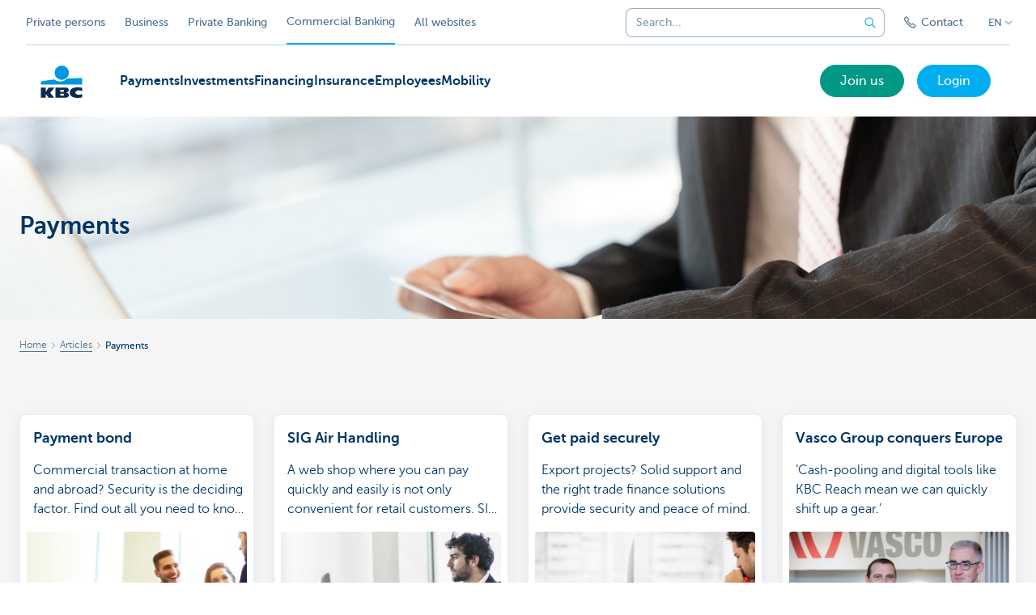

--- FILE ---
content_type: text/html; charset=utf-8
request_url: https://www.kbc.be/corporate/en/article/payments.html?zone=breadcrumb
body_size: 14878
content:



<!DOCTYPE html>
<html lang="en" class="no-js mdrn aem__author--classicui aem-design aem-design--corporate">

<script type="application/javascript">
    var featureFlags = {"youtubeCookieConsent":true,"contentSyncEnabled":true,"TrustBuilder":true,"becomeACustomerButton":true,"searchBarTopNavigation":true,"commercialBankingSearch":true,"fpidCookie":true,"branchesV2Index":true,"formSubmitToApi":true};
</script>
<head>
    <title>Payments - Commercial Banking - KBC Banking & Insurance</title>

<meta http-equiv="X-UA-Compatible" content="IE=edge,chrome=1">
<meta http-equiv="content-type" content="text/html; charset=UTF-8"/>

<meta name="title" content="Payments - Commercial Banking - KBC Banking & Insurance"/>
<meta name="description" content="Making and receiving payments in Belgium and abroad">
<meta http-equiv="last-modified" content="Mon, 06 Feb 2017 06:58:54 GMT"/>

<meta name="viewport" content="width=device-width, initial-scale=1.0">
<meta name="HandheldFriendly" content="true">
<meta name="MobileOptimized" content="320">

<link rel="canonical" href="https://www.kbc.be/corporate/en/article/payments.html"/>
<link rel="alternate" hreflang="fr-be" href="https://www.kbc.be/corporate/fr/articles/services-paiements.html"/>
<link rel="alternate" hreflang="en-be" href="https://www.kbc.be/corporate/en/article/payments.html"/>
<link rel="alternate" hreflang="nl-be" href="https://www.kbc.be/corporate/nl/artikel/betalingsverkeer.html"/>
<meta name="robots" content="NOODP,NOYDIR,index,follow"/>
<meta name="browsermap.enabled" content="false"/>

<meta name="format-detection" content="telephone=no">



<meta name="twitter:card" content="summary"/>
<meta name="twitter:site" content="@KBC_BE"/>
<meta name="twitter:title" content="Payments - Commercial Banking - KBC Banking &amp; Insurance"/>
<meta name="twitter:description" content="Making and receiving payments in Belgium and abroad"/>
<meta name="twitter:image" content="https://wcmassets.kbc.be/content/dam/corporate/header/corp-betalingen-doen_516924283-h.jpg/_jcr_content/renditions/cq5dam.web.960.9999.jpeg.cdn.res/last-modified/1488067630605/cq5dam.web.960.9999.jpeg"/>
<meta name="twitter:url" content="https://www.kbc.be/corporate/en/article/payments.html"/>

<meta property="og:title" content="Payments - Commercial Banking - KBC Banking &amp; Insurance"/>
<meta property="og:site_name" content="KBC"/>
<meta property="og:url" content="https://www.kbc.be/corporate/en/article/payments.html"/>
<meta property="og:description" content="Making and receiving payments in Belgium and abroad"/>
<meta property="og:image" content="https://wcmassets.kbc.be/content/dam/corporate/header/corp-betalingen-doen_516924283-h.jpg/_jcr_content/renditions/cq5dam.web.1200.9999.jpeg.cdn.res/last-modified/1488067630605/cq5dam.web.1200.9999.jpeg"/>

    

<link rel="icon" type="image/x-icon" href="https://wcmassets.kbc.be/content/dam/kdl-assets/favicons/kbc/favicon.ico.cdn.res/last-modified/0/favicon.ico"/>
<link rel="shortcut icon" type="image/x-icon" href="https://wcmassets.kbc.be/content/dam/kdl-assets/favicons/kbc/favicon.ico.cdn.res/last-modified/0/favicon.ico"/>

<link rel="apple-touch-icon" sizes="114x114" href="https://wcmassets.kbc.be/content/dam/kdl-assets/logos/k/logos-kbc.svg.cdn.res/last-modified/1733244069305/logos-kbc.svg"/>
<link rel="apple-touch-icon" sizes="144x144" href="https://wcmassets.kbc.be/content/dam/kdl-assets/favicons/kbc/touch-144.png.cdn.res/last-modified/1731696615559/touch-144.png"/>

    

    


    




    
    
    <script data-script-clientlib type="text/javascript" src="https://wcmassets.kbc.be/etc.clientlibs/kbc/global/websites/fpid.min.ACSHASHbd2abb462fedb88d8c03d1cf7217f4a8.js"></script>






    
    <link data-link-clientlib rel="stylesheet" href="https://wcmassets.kbc.be/etc.clientlibs/kbc/components/websites/display-cookie-trustarc/loader.min.ACSHASHa0b2566880186ad21d19a59db52263cc.css" type="text/css"><script data-script-clientlib type="text/javascript" src="https://wcmassets.kbc.be/etc.clientlibs/kbc/components/websites/display-cookie-trustarc/loader.min.ACSHASHe8b154dc24b29d0f1e3b7b34bf30f344.js" defer></script>




    
    <script data-script-clientlib type="text/javascript" src="https://wcmassets.kbc.be/etc.clientlibs/kbc/global/websites/load.min.ACSHASH2f9fe7dcb61e98188fa475a856df0504.js"></script>



    
    <script data-script-clientlib type="text/javascript" src="https://wcmassets.kbc.be/etc.clientlibs/kbc/components/shared/global/head/globals.min.ACSHASHf50b1428093b72db43ef6b618095f5f1.js" defer></script><script data-script-clientlib type="text/javascript" src="https://wcmassets.kbc.be/etc.clientlibs/kbc/vendor/shared/jquery.min.ACSHASH2c3f93f38107999c6c106cba15295459.js" defer></script><script data-script-clientlib type="text/javascript" src="https://wcmassets.kbc.be/etc.clientlibs/kbc/components/shared/global/head.min.ACSHASH6eb1f4cff344d724477db0773f3328ea.js" defer></script><script data-script-clientlib type="text/javascript" src="https://wcmassets.kbc.be/etc.clientlibs/kbc/vendor/shared/modernizr.min.ACSHASH2f06bfbdc03b6c28f135a3f8893ced1b.js" defer></script><script data-script-clientlib type="text/javascript" src="https://wcmassets.kbc.be/etc.clientlibs/kbc/vendor/shared/enquire.min.ACSHASH3875f09577a561b3a2e3499baddc3c61.js" defer></script><script data-script-clientlib type="text/javascript" src="https://wcmassets.kbc.be/etc.clientlibs/kbc/components/websites/device-detection.min.ACSHASHf17f0a9527a0b2dd1e6d9bbe92ba30ef.js" defer></script><script data-script-clientlib type="text/javascript" src="https://wcmassets.kbc.be/etc.clientlibs/kbc/vendor/shared/jquery-extensions/jquery-custom-extensions.min.ACSHASHf96060aa1d6f82883706d8fb7c46ccf1.js" defer></script><script data-script-clientlib type="text/javascript" src="https://wcmassets.kbc.be/etc.clientlibs/kbc/global/websites/head.min.ACSHASHca0b4db3145a42bab171229b6a037e41.js" defer></script>



    
    <script data-script-clientlib type="text/javascript" src="https://wcmassets.kbc.be/etc.clientlibs/kbc/components/websites/redirect.min.ACSHASHca17e63a43ed0b2e2f7541e69f9b321c.js"></script>



<link rel="preload" href="https://wcmassets.kbc.be/etc.clientlibs/kbc/fonts/websites/museo/resources/font/museosans-300-webfont.woff2" as="font" type="font/woff2" crossorigin/>
<link rel="preload" href="https://wcmassets.kbc.be/etc.clientlibs/kbc/fonts/websites/museo/resources/font/museosans-500-webfont.woff2" as="font" type="font/woff2" crossorigin/>
<link rel="preload" href="https://wcmassets.kbc.be/etc.clientlibs/kbc/fonts/websites/museo/resources/font/museosans-700-webfont.woff2" as="font" type="font/woff2" crossorigin/>





    
    <link data-link-clientlib rel="stylesheet" href="https://wcmassets.kbc.be/etc.clientlibs/kbc/vendor/shared/jquery.min.ACSHASHd41d8cd98f00b204e9800998ecf8427e.css" type="text/css"><link data-link-clientlib rel="stylesheet" href="https://wcmassets.kbc.be/etc.clientlibs/kbc/components/shared/global/head.min.ACSHASHedae3a9dd6da2862b56b747132455fdd.css" type="text/css"><link data-link-clientlib rel="stylesheet" href="https://wcmassets.kbc.be/etc.clientlibs/kbc/components/websites/device-detection.min.ACSHASH1f8e278e7f1c6f868c2c3dc8f49371c1.css" type="text/css"><link data-link-clientlib rel="stylesheet" href="https://wcmassets.kbc.be/etc.clientlibs/kbc/global/websites/head.min.ACSHASH6d1330f512cfd258336aefc5edbf149c.css" type="text/css">



    
    <link data-link-clientlib rel="stylesheet" href="https://wcmassets.kbc.be/etc.clientlibs/kbc/components/websites/cta-button.min.ACSHASHf8fe93bf10545b8ac8797515ca581896.css" type="text/css"><link data-link-clientlib rel="stylesheet" href="https://wcmassets.kbc.be/etc.clientlibs/settings/wcm/designs/corporate/clientlibs/main.min.ACSHASHbb441eb40ab9891053247cc7e5eb56b3.css" type="text/css">




<script type="text/javascript" data-layer-name="digitalData">
    var digitalData = digitalData || {};digitalData.page = digitalData.page || {};digitalData.page.pageInfo = digitalData.page.pageInfo || {};digitalData.page.attributes = digitalData.page.attributes || {};digitalData.product = digitalData.product || [];digitalData.event=digitalData.event || [];digitalData.event[0]=digitalData.event[0] || {};digitalData.event[0].eventInfo = digitalData.event[0].eventInfo || {};digitalData.user = digitalData.user || {};digitalData.user.initiative = digitalData.user.initiative || {};digitalData.user.attributes = digitalData.user.attributes || {};digitalData.page.pageInfo.issueDate = "201702252311";digitalData.page.attributes.language = "en";digitalData.page.pageInfo.pillar = "prod";digitalData.page.attributes.title = "Payments";digitalData.page.pageInfo.pageID = "artikel/betalingsverkeer";digitalData.page.pageInfo.pageType = "serviceoverview/touch";digitalData.page.attributes.digitalChannel = "web_corporate.kbc.be";digitalData.page.attributes.companyCode = "0001";digitalData.page.attributes.digitalAssetCode = "0012";digitalData.page.attributes.platformCode = "0002";digitalData.page.attributes.systemCode = "0001";digitalData.event[0].eventInfo.eventCode = "0012";digitalData.event[0].eventInfo.eventTypeCode = "0001";digitalData.event[0].eventInfo.eventSubTypeCode = "0001";digitalData.event[0].eventInfo.eventNameCode = "0043";digitalData.event[0].eventInfo.eventDetailCode = "0000";digitalData.event[0].eventInfo.eventDetail = "serviceoverview/touch";digitalData.event[0].eventInfo.eventLinkValue = "na";digitalData.event[0].eventInfo.eventLifeCycleCode = "na";digitalData.user.initiative.offerCode = "na";digitalData.user.initiative.contentCode = "na";digitalData.user.initiative.treatmentCode = "na";digitalData.page.attributes.pageZone = "na";digitalData.page.attributes.pageZonePosition = "na";digitalData.page.attributes.contentTag = "na";digitalData.page.attributes.touchTagCode = "na";digitalData.user.attributes.loggedIn = "not logged in";digitalData.user.attributes.marketing = "na";digitalData.page.attributes.ABTest = "na";digitalData.page.attributes.ABVersion = "na";digitalData.page.attributes.distributorCode = "01";digitalData.page.attributes.segmentCode = "CPR";digitalData.event[0].eventInfo.eventJourneyCode = "na";</script>
<script async src="//assets.adobedtm.com/launch-EN0f6839f46e854ca791823915d04fd52b.min.js"></script>

    <script src="https://wcmassets.kbc.be/etc.clientlibs/kbc/vendor/websites/adobe-target-async.min.ACSHASH87dc28862eeb37139cc08aac07ec9d42.js"></script>



    
    
    <script data-script-clientlib type="text/javascript" src="https://wcmassets.kbc.be/etc.clientlibs/kbc/components/websites/adobe-target/prd.min.ACSHASH615f1ef8e3c96c5541dbeaa59dd2efc9.js" defer></script>






    <link rel="search" type="application/opensearchdescription+xml" href="https://www.kbc.be/corporate/en/article/payments.opensearchdescription.xml" title="Search"/>
    

</head>

<body tabindex="-1" data-basename="corporate" class="device--desktop os--windows aem-body ">

<div id="process-conditional-profiles"><div data-conditional-profiles="{&#34;profiles&#34;:[{&#34;id&#34;:&#34;deviceIsPhone&#34;,&#34;script&#34;:&#34;return jsKbc.deviceDetection.isPhone;&#34;},{&#34;id&#34;:&#34;deviceIsTablet&#34;,&#34;script&#34;:&#34;return jsKbc.deviceDetection.isTablet;&#34;},{&#34;id&#34;:&#34;deviceIsPC&#34;,&#34;script&#34;:&#34;return jsKbc.deviceDetection.isDesktop;&#34;},{&#34;id&#34;:&#34;androidPhone&#34;,&#34;script&#34;:&#34;return jsKbc.deviceDetection.isAndroid \u0026\u0026 jsKbc.deviceDetection.isPhone;&#34;},{&#34;id&#34;:&#34;androidTablet&#34;,&#34;script&#34;:&#34;return jsKbc.deviceDetection.isAndroid \u0026\u0026 jsKbc.deviceDetection.isTablet;&#34;},{&#34;id&#34;:&#34;iOSPhone&#34;,&#34;script&#34;:&#34;return jsKbc.deviceDetection.isIOS \u0026\u0026 jsKbc.deviceDetection.isPhone;&#34;},{&#34;id&#34;:&#34;iOSPad&#34;,&#34;script&#34;:&#34;return jsKbc.deviceDetection.isIOS \u0026\u0026 jsKbc.deviceDetection.isTablet;&#34;},{&#34;id&#34;:&#34;winPhone&#34;,&#34;script&#34;:&#34;return jsKbc.deviceDetection.isWindowsPhone;&#34;},{&#34;id&#34;:&#34;acceptedDisclaimer&#34;,&#34;script&#34;:&#34;return jsKbc.disclaimer.accepted;&#34;},{&#34;id&#34;:&#34;URLParameterMatch&#34;,&#34;script&#34;:&#34;return jsKbc.deviceDetection.hasParameterUrl(config);&#34;},{&#34;id&#34;:&#34;oldBrowserIE&#34;,&#34;script&#34;:&#34;return jsKbc.deviceDetection.isIE \u0026\u0026 jsKbc.deviceDetection.versionIE \u003c 9;&#34;},{&#34;id&#34;:&#34;cvIsUploaded&#34;,&#34;script&#34;:&#34;return !!localStorage.getItem(\u0027cv_matchingData\u0027);&#34;}]}"></div></div>

<div class="customprint">
    <img class="header__image-print" src="https://wcmassets.kbc.be/content/dam/corporate/header/corp-betalingen-doen_516924283-h.jpg/_jcr_content/renditions/cq5dam.web.480.9999.jpeg.cdn.res/last-modified/1488067630605/cq5dam.web.480.9999.jpeg"/>

<div class="header__image header__image--vertical-top header__image--horizontal-center" style="background-image: url('https://wcmassets.kbc.be/content/dam/corporate/header/corp-betalingen-doen_516924283-h.jpg/_jcr_content/renditions/cq5dam.web.480.9999.jpeg.cdn.res/last-modified/1488067630605/cq5dam.web.480.9999.jpeg');" data-behaviour="responsiveHeader" data-responsive-background data-backgroundSmall="https://wcmassets.kbc.be/content/dam/corporate/header/corp-betalingen-doen_516924283-h.jpg/_jcr_content/renditions/cq5dam.web.680.9999.jpeg.cdn.res/last-modified/1488067630605/cq5dam.web.680.9999.jpeg" data-backgroundMedium="https://wcmassets.kbc.be/content/dam/corporate/header/corp-betalingen-doen_516924283-h.jpg/_jcr_content/renditions/cq5dam.web.960.9999.jpeg.cdn.res/last-modified/1488067630605/cq5dam.web.960.9999.jpeg" data-backgroundLarge="https://wcmassets.kbc.be/content/dam/corporate/header/corp-betalingen-doen_516924283-h.jpg/_jcr_content/renditions/cq5dam.web.1200.9999.jpeg.cdn.res/last-modified/1488067630605/cq5dam.web.1200.9999.jpeg" data-backgroundLargest="https://wcmassets.kbc.be/content/dam/corporate/header/corp-betalingen-doen_516924283-h.jpg/_jcr_content/renditions/cq5dam.web.2000.9999.jpeg.cdn.res/last-modified/1488067630605/cq5dam.web.2000.9999.jpeg" data-component-type="hero-image">
    <div class="header__overlay"></div>
</div>

    <img class="logo" src="https://wcmassets.kbc.be/content/dam/kdl-assets/logos/k/logos-kbc.svg.cdn.res/last-modified/1733244069305/logos-kbc.svg" alt="logo"/>
</div>








    <div id="skip-link">
    <a href="#main-content" class="screenreader-text">Skip to main content</a>
</div>



<header class="site__header aem-site__header">
    

    <div class="top-navigation__container" data-page-zone="topnav" data-component-type="top-navigation">
        <div class="row">
            <div class="grid">
                <div class="top-navigation top-navigation--with-searchbar">
                    
<div class="site-switch" data-component-type="site-switch">
    


    

    
        
            <div class="site-switch__item site-switch__item">
                <a class="site-switch__link" href="/retail/en.html?zone=topnav" target="_self" data-analytics-track="cta-click" data-analytics-cta-type="SiteSwitch" data-analytics-cta-name="Particulieren" data-component-tracking-click="bc0fb431-0c60-4979-beb2-c120c291e95d">Private persons
                </a>
                
            </div>
        
            <div class="site-switch__item site-switch__item">
                <a class="site-switch__link" href="/business/en.html?zone=topnav" target="_self" data-analytics-track="cta-click" data-analytics-cta-type="SiteSwitch" data-analytics-cta-name="Ondernemen" data-component-tracking-click="a6eeee16-2354-48d3-8bd9-bf6625ae724c">Business
                </a>
                
            </div>
        
            <div class="site-switch__item site-switch__item">
                <a class="site-switch__link" href="/private-banking/en.html?zone=topnav" target="_self" data-analytics-track="cta-click" data-analytics-cta-type="SiteSwitch" data-analytics-cta-name="PrivateBanking" data-component-tracking-click="d023301d-d47d-489d-ab9c-af5bfca6f5d4">Private Banking
                </a>
                
            </div>
        
            <div class="site-switch__item site-switch__item--active">
                
                <span class="site-switch__link">
                    Commercial Banking
                </span>
            </div>
        
        <div class="site-switch__item" data-menu-dropdown="parent">
            <a class="site-switch__link" href="/corporate/en/info/all-websites.html">
                All websites
            </a>
        </div>
    
</div>

    
    <script data-script-clientlib type="text/javascript" src="https://wcmassets.kbc.be/etc.clientlibs/kbc/components/websites/dropdown-menu.min.ACSHASH98a11d80c0a485d3f2587de7f5266222.js" defer></script>




                    <div class="top-navigation__items">
                        <div class="top-navigation__searchbar">
                            

<form data-minlength="3" data-component-type="searchbar" data-analytics-track="form-submit" data-analytics-submit-type="CTA Search Button" data-analytics-submit-destination="/content/corporate/en/zoeken.html" data-component-tracking-id="e66f484e-e02e-4818-bd6a-856e4425859b" class="aem-searchbar" action="/corporate/en/search.html" data-behaviour="search-bar" data-zoneable autocomplete="off">
    
    <script type="text/javascript">
        var digitalData = digitalData || {};
        digitalData.component = digitalData.component || {};
    </script>

    
        <script type="text/javascript" data-layer-name="componentDigitalData">
            digitalData.component["e66f484e-e02e-4818-bd6a-856e4425859b"] = (function() {
                var digitalData = digitalData || {};digitalData.event=digitalData.event || [];digitalData.event[0]=digitalData.event[0] || {};digitalData.event[0].eventInfo = digitalData.event[0].eventInfo || {};digitalData.page = digitalData.page || {};digitalData.page.attributes = digitalData.page.attributes || {};digitalData.user = digitalData.user || {};digitalData.user.attributes = digitalData.user.attributes || {};digitalData.event[0].eventInfo.eventCode = "0106";digitalData.event[0].eventInfo.eventTypeCode = "0002";digitalData.event[0].eventInfo.eventSubTypeCode = "0010";digitalData.event[0].eventInfo.eventNameCode = "0011";digitalData.event[0].eventInfo.eventDetailCode = "na";digitalData.event[0].eventInfo.eventDetail = "na";digitalData.page.attributes.siteToolCode = "0007";digitalData.page.attributes.siteToolTypeCode = "0002";digitalData.page.attributes.siteToolStatusCode = "0007";digitalData.user.attributes.loggedIn = "not logged in";
                return digitalData;
            })();
        </script>
    

    <div class="aem-searchbar__wrapper">
        <div class="aem-searchbar__input-wrapper">
            <input class="aem-searchbar__input" name="q" maxlength="250" placeholder="Search..." type="search"/>
            <ul class="aem-autocompleter"></ul>
            <button aria-label="Clear the searchbar" data-clear class="aem-searchbar__clear-button" type="button">
                <div class="aem-searchbar__clear-circle">
                    <svg viewBox="0 0 24 24" aria-hidden="true" class="aem-searchbar__clear-icon">
                        <path d="M14,14l-4-4" fill="none" stroke="#000" stroke-linecap="round" stroke-linejoin="round"/>
                        <path d="M10,14l4-4" fill="none" stroke="#000" stroke-linecap="round" stroke-linejoin="round"/>
                    </svg>
                </div>
            </button>
        </div>
        <button aria-label="Submit the search request" class="aem-searchbar__button" type="submit">
            <svg aria-hidden="true" viewBox="0 0 24 24">
                <line x1="21.01" y1="21.01" x2="15.3" y2="15.3" stroke-width="1.6" stroke-linecap="round" stroke-linejoin="round"/>
                <circle cx="10.2" cy="10.2" r="7.21" stroke-width="1.6" stroke-linecap="round" stroke-linejoin="round"/>
            </svg>
        </button>
    </div>

</form>

    
    <link data-link-clientlib rel="stylesheet" href="https://wcmassets.kbc.be/etc.clientlibs/kbc/components/autocompleter-web.min.ACSHASHa1b26dc832bfd40fc2ec831db8af81dc.css" type="text/css"><script data-script-clientlib type="text/javascript" src="https://wcmassets.kbc.be/etc.clientlibs/kbc/components/websites/http-helper.min.ACSHASHc06e367876ed863d8b69ae6786639e0f.js" defer></script><script data-script-clientlib type="text/javascript" src="https://wcmassets.kbc.be/etc.clientlibs/kbc/components/kate-search-api.min.ACSHASHdd6951ddb4bb3cb706df822bdacb5b86.js" defer></script><script data-script-clientlib type="text/javascript" src="https://wcmassets.kbc.be/etc.clientlibs/kbc/components/autocompleter-web.min.ACSHASH6b6fb50e5eb70094a547c9722bf88388.js" defer></script>



    
    <link data-link-clientlib rel="stylesheet" href="https://wcmassets.kbc.be/etc.clientlibs/kbc/components/websites/searchbar.min.ACSHASH22636d9bcf1000b695008b3170858d70.css" type="text/css"><script data-script-clientlib type="text/javascript" src="https://wcmassets.kbc.be/etc.clientlibs/kbc/components/websites/searchbar.min.ACSHASHf5001b48765418675090a22aa7399f06.js" defer></script>



                        </div>
                        <div class="top-navigation__links">
                            <a class="top-navigation__link" title="Contact" href="/corporate/en/contact.html">
                                <i class="icon icon--phone1"></i>
                                <span>Contact</span>
                            </a>
                        </div>

                        <div class="languagenav show-on--desktop show-on nav--language--dropdown"><div class="nav--language" role="navigation" data-component-type="languagenav" data-menu-dropdown="parent">
    <button class="nav--language__list-item nav--language__list-item--trigger" data-menu-dropdown="trigger" aria-expanded="false" aria-haspopup="true" aria-controls="language-nav-list">
        <span>EN</span>
        <i class="icon icon--down"></i>
        <i class="icon icon--down-bold"></i>
    </button>
    <ul class="nav--language__list" data-menu-dropdown="list" id="language-nav-list">
        <li class="nav--language__list-item">
            <a title="Betalingsverkeer" data-menu-dropdown="item" data-lang="nl" href="/corporate/nl/artikel/betalingsverkeer.html?zone=topnav">
                <span>NL</span>
            </a>
        </li>
    
        <li class="nav--language__list-item">
            <a title="Services de paiements" data-menu-dropdown="item" data-lang="fr" href="/corporate/fr/articles/services-paiements.html?zone=topnav">
                <span>FR</span>
            </a>
        </li>
    
        
    </ul>
</div>


    
    


</div>

                    </div>
                </div>
            </div>
        </div>
    </div>

    
    
    <script data-script-clientlib type="text/javascript" src="https://wcmassets.kbc.be/etc.clientlibs/kbc/components/websites/page-zone.min.ACSHASHf18d1aed4d7a1a36e40ce1813a3344ec.js"></script>





    
<div class="brand__row__container brand__row__container--dropdownnav" data-component-type="overview-page">
    <div class="nav__backdrop"></div>
    <div class="row brand__row brand__row--dropdownnav">
        <div class="grid aem-mobile-header">
            <div class="logo">
<a href="/corporate/en.html?zone=topnav" class="aem-logo" data-component-type="navigation-logo">
    <span class="sr-only">KBC Corporate</span>
    <?xml version="1.0" encoding="UTF-8"?>
<svg xmlns="http://www.w3.org/2000/svg" width="320" height="320" version="1.1" viewBox="0 0 320 320"><!--{"metaAttributes":{"multicolor":true,"glyph":false,"rotatable":false,"deprecated":false,"rename":false,"themeable":false,"low-quality":false,"custom-viewport":false,"lottie":false}}-->
  <circle cx="161.47" cy="104.35" r="44.2" fill="#0097db"/>
  <path d="M194.06,140.12c-8.42,9.13-23.27,18.26-42.32,18.26-14.78,0-27.51-5.75-35.61-12.13-48.25,5.06-84.14,12.24-84.14,12.24v19.54l255.99-.03v-40.29s-43.86-.27-93.92,2.41h0Z" fill="#0097db"/>
  <path d="M62.41,235.16v23.81h-30.41v-63.34h30.41v28.5h.18l17.9-28.5h36.46l-26.7,32.74,25.2,30.6h-34.8l-18.02-23.81h-.22Z" fill="#0d2a50"/>
  <path d="M288,256.35c-7.18,2.19-16.61,3.49-25.05,3.49-30.08,0-52.18-8.55-52.18-33.42,0-22.48,21.41-32.24,50.68-32.24,8.13,0,18.47.9,26.55,3.48v21.77c-6-3.63-11.99-5.89-20.57-5.89-11.17,0-22.32,5.5-22.32,13.48s11.11,13.48,22.32,13.48c8.44,0,14.57-2.34,20.56-5.8v21.66h.01Z" fill="#0d2a50"/>
  <path d="M121.93,195.63h61.48c15.97,0,21.2,6.21,21.2,15.88,0,10.82-9.67,15.52-19.61,16.06v.18c10.2.8,20.14,1.95,20.14,14.72,0,8.34-5.23,16.5-22.79,16.5h-60.41v-63.34h-.01ZM152.34,246.09h15.86c5.95,0,7.97-2.46,7.97-6.1s-2.04-6.25-7.9-6.25h-15.92v12.35h-.01ZM152.34,222.47h15.15c5.85,0,8.15-2.37,8.15-6.01,0-4.17-2.31-6.25-7.72-6.25h-15.57v12.26h0Z" fill="#0d2a50"/>
  
</svg>
</a>

</div>
<div class="mobiletile site-switch base">
<div class="aem-main-nav__mobile-tile" data-menu-dropdown="parent">
    <button class="aem-main-nav__mobile-tile__trigger" data-mobile-tile="site-switch" data-menu-dropdown="trigger" aria-expanded="false" aria-haspopup="true" aria-controls="site-switch-list">
            <span class="aem-main-nav__mobile-tile__text" data-mobile-tile="site-switch">Commercial Banking</span>
        <i class="icon icon--down"></i>
        <i class="icon icon--down-bold"></i>
    </button>
    <ul class="aem-main-nav__mobile-tile__list" data-menu-dropdown="list" id="site-switch-list">
        
            
            <li class="aem-main-nav__mobile-tile__list-item">
                <a class="aem-main-nav__mobile-tile__text" data-menu-dropdown="item" target="_self" data-analytics-track="cta-click" data-analytics-cta-type="SiteSwitch" data-analytics-cta-name="Particulieren" data-component-tracking-click="bc0fb431-0c60-4979-beb2-c120c291e95d" href="/retail/en.html?zone=mobile-menu">Private persons</a>
            </li>
        
            
            <li class="aem-main-nav__mobile-tile__list-item">
                <a class="aem-main-nav__mobile-tile__text" data-menu-dropdown="item" target="_self" data-analytics-track="cta-click" data-analytics-cta-type="SiteSwitch" data-analytics-cta-name="Ondernemen" data-component-tracking-click="a6eeee16-2354-48d3-8bd9-bf6625ae724c" href="/business/en.html?zone=mobile-menu">Business</a>
            </li>
        
            
            <li class="aem-main-nav__mobile-tile__list-item">
                <a class="aem-main-nav__mobile-tile__text" data-menu-dropdown="item" target="_self" data-analytics-track="cta-click" data-analytics-cta-type="SiteSwitch" data-analytics-cta-name="PrivateBanking" data-component-tracking-click="d023301d-d47d-489d-ab9c-af5bfca6f5d4" href="/private-banking/en.html?zone=mobile-menu">Private Banking</a>
            </li>
        
            <li class="aem-main-nav__mobile-tile__list-item aem-main-nav__mobile-tile__list-item--active">
                <p class="aem-main-nav__mobile-tile__text aem-main-nav__mobile-tile__text--active">Commercial Banking</p>
            </li>
            
        
        <li class="aem-main-nav__mobile-tile__list-item">
            <a class="aem-main-nav__mobile-tile__text" data-menu-dropdown="item" href="/corporate/en/info/all-websites.html">All websites</a>
        </li>
    </ul>
</div>
</div>
<script type="text/javascript" data-layer-name="componentDigitalData">
        var digitalData = digitalData || {};
        digitalData.component = digitalData.component || {};
        
        digitalData.component['895dbe5c-06e7-4d6c-af6a-f5a0b094e6d1'] = (function () {
            var digitalData = digitalData || {};digitalData.event=digitalData.event || [];digitalData.event[0]=digitalData.event[0] || {};digitalData.event[0].eventInfo = digitalData.event[0].eventInfo || {};digitalData.user = digitalData.user || {};digitalData.user.attributes = digitalData.user.attributes || {};digitalData.event[0].eventInfo.eventCode = "0123";digitalData.event[0].eventInfo.eventTypeCode = "0002";digitalData.event[0].eventInfo.eventSubTypeCode = "0010";digitalData.event[0].eventInfo.eventNameCode = "0039";digitalData.event[0].eventInfo.eventDetailCode = "na";digitalData.user.attributes.loggedIn = "not logged in";
                    return digitalData;
                
        })();
        </script>



<button class="nav--trigger js-toggle" data-target="main-menu" data-toggle-menu="mobile-navigation-open" data-slide-speed="0" data-analytics-track='cta-click' data-analytics-cta-type='CTA Mobile Menu Button' data-analytics-cta-name="" data-component-tracking-click="895dbe5c-06e7-4d6c-af6a-f5a0b094e6d1" role="button" aria-expanded="false" aria-controls="main-menu" data-component-type="mobile-menu">
    <span class="aem-menu-text">MENU</span>
    
    <span class="aem-icon__menu"><svg xmlns="http://www.w3.org/2000/svg" viewBox="0 0 24 24" width="24" height="24"><!--{"metaAttributes":{"multicolor":false,"glyph":false,"rotatable":false,"deprecated":false,"rename":false,"themeable":false,"low-quality":false,"custom-viewport":false,"lottie":false}}--><g class="nc-icon-wrapper" transform="translate(2.3999999999999995 2.3999999999999995) scale(0.8)" stroke-linecap="round" stroke-linejoin="round" stroke-width="1.3" fill="#000000" stroke="#000000"><line data-color="color-2" fill="none" stroke-miterlimit="10" x1="1" y1="12" x2="23" y2="12"/> <line fill="none" stroke="#000000" stroke-miterlimit="10" x1="1" y1="5" x2="23" y2="5"/> <line fill="none" stroke="#000000" stroke-miterlimit="10" x1="1" y1="19" x2="23" y2="19"/></g></svg></span>
    
    <span class="aem-icon__cancel"><svg xmlns="http://www.w3.org/2000/svg" width="24" height="24" viewBox="0 0 24 24"><!--{"metaAttributes":{"multicolor":false,"glyph":false,"rotatable":false,"deprecated":false,"rename":false,"themeable":false,"low-quality":false,"custom-viewport":false,"lottie":false}}--><path d="M19.9,4.1,4.1,19.9" fill="none" stroke="#000" stroke-linecap="round" stroke-linejoin="round"/><path d="M19.9,19.9,4.1,4.1" fill="none" stroke="#000" stroke-linecap="round" stroke-linejoin="round"/></svg></span>
</button>
<div class="site__header__mobile show-on show-on--mobile show-on--tablet">
                <span class="homebanking-button-placeholder homebanking-button--mobile"><script type="text/javascript" data-layer-name="componentDigitalData">
        var digitalData = digitalData || {};
        digitalData.component = digitalData.component || {};
        
        digitalData.component['485a9768-047f-40b4-a5a0-20d24dd91432'] = (function () {
            var digitalData = digitalData || {};digitalData.event=digitalData.event || [];digitalData.event[0]=digitalData.event[0] || {};digitalData.event[0].eventInfo = digitalData.event[0].eventInfo || {};digitalData.page = digitalData.page || {};digitalData.page.attributes = digitalData.page.attributes || {};digitalData.user = digitalData.user || {};digitalData.user.attributes = digitalData.user.attributes || {};digitalData.event[0].eventInfo.eventCode = "0106";digitalData.event[0].eventInfo.eventTypeCode = "0002";digitalData.event[0].eventInfo.eventSubTypeCode = "0010";digitalData.event[0].eventInfo.eventNameCode = "0035";digitalData.event[0].eventInfo.eventDetailCode = "na";digitalData.event[0].eventInfo.eventDetail = "na";digitalData.event[0].eventInfo.eventLinkValue = "na";digitalData.page.attributes.siteToolCode = "0011";digitalData.page.attributes.siteToolTypeCode = "0002";digitalData.page.attributes.siteToolStatusCode = "0007";digitalData.user.attributes.loggedIn = "not logged in";
                    return digitalData;
                
        })();
        </script>
<a href="/corporate/en/process/login/computer.html?zone=topnav" class="btn btn--touch visible-on visible-on--inline-block visible-on--desktop" data-analytics-track='cta-click' data-component-type="homebanking-button" data-analytics-cta-type='Homebanking button' data-analytics-cta-name='/content/corporate/en/proces/aanmelden/computer.html?zone=topnav' data-component-tracking-click="485a9768-047f-40b4-a5a0-20d24dd91432">
        <span>Login</span>
    </a>

    <a href="/corporate/en/process/login/android-phone.html?zone=topnav" class="btn btn--touch visible-on visible-on--inline-block visible-on--smartphone--android" data-analytics-track='cta-click' data-analytics-cta-type='Homebanking button' data-analytics-cta-name='/content/corporate/en/proces/aanmelden/android-phone.html?zone=topnav' data-component-tracking-click="485a9768-047f-40b4-a5a0-20d24dd91432">
        <span>Login</span>
    </a>

    <a href="/corporate/en/process/login/iphone.html?zone=topnav" class="btn btn--touch visible-on visible-on--inline-block visible-on--smartphone--ios" data-analytics-track='cta-click' data-analytics-cta-type='Homebanking button' data-analytics-cta-name='/content/corporate/en/proces/aanmelden/iphone.html?zone=topnav' data-component-tracking-click="485a9768-047f-40b4-a5a0-20d24dd91432">
        <span>Login</span>
    </a>

    <a href="/corporate/en/process/login/windows-phone.html?zone=topnav" class="btn btn--touch visible-on visible-on--inline-block visible-on--smartphone--windows" data-analytics-track='cta-click' data-analytics-cta-type='Homebanking button' data-analytics-cta-name='/content/corporate/en/proces/aanmelden/windows-phone.html?zone=topnav' data-component-tracking-click="485a9768-047f-40b4-a5a0-20d24dd91432">
        <span>Login</span>
    </a>

    <a href="/corporate/en/process/login/android-tablet.html?zone=topnav" class="btn btn--touch visible-on visible-on--inline-block visible-on--tablet--android" data-analytics-track='cta-click' data-analytics-cta-type='Homebanking button' data-analytics-cta-name='/content/corporate/en/proces/aanmelden/android-tablet.html?zone=topnav' data-component-tracking-click="485a9768-047f-40b4-a5a0-20d24dd91432">
        <span>Login</span>
    </a>

    <a href="/corporate/en/process/login/ipad.html?zone=topnav" class="btn btn--touch visible-on visible-on--inline-block visible-on--tablet--ios" data-analytics-track='cta-click' data-analytics-cta-type='Homebanking button' data-analytics-cta-name='/content/corporate/en/proces/aanmelden/ipad.html?zone=topnav' data-component-tracking-click="485a9768-047f-40b4-a5a0-20d24dd91432">
        <span>Login</span>
    </a>
</span>
</div>
        </div>
        <div class="grid brand__grid">
            <nav id="main-menu" class="nav--main aem-main-nav">
    
    
    <link data-link-clientlib rel="stylesheet" href="https://wcmassets.kbc.be/etc.clientlibs/kbc/components/websites/main-navigation.min.ACSHASH65ee82538ff85131d9805f54ba484b6f.css" type="text/css"><script data-script-clientlib type="text/javascript" src="https://wcmassets.kbc.be/etc.clientlibs/kbc/components/websites/main-navigation.min.ACSHASH9c302bfd824269c4eb8192c41da1c161.js" defer></script>


<ul class="aem-main-nav__list" data-component-type="desktop-mainnav">
    <li data-mainnav-item class="aem-main-nav__list__item ">
        <a data-mainnav-item-action href="https://www.kbc.be/corporate/en/payments.html?zone=topnav">
            <span>Payments</span>
        </a>
        
        <div class="aem-main-nav__block" id="menu-item-766754871" aria-hidden="true" data-mainnav-block>
            <div class="aem-main-nav__block__title">
                <a href="https://www.kbc.be/corporate/en/payments.html?zone=topnav">Payments</a>
                
            </div>
            <div class="aem-main-nav__block__columns">
                
            </div>
        </div>
    </li>

    <li data-mainnav-item class="aem-main-nav__list__item ">
        <a data-mainnav-item-action href="https://www.kbc.be/corporate/en/investments.html?zone=topnav">
            <span>Investments</span>
        </a>
        
        <div class="aem-main-nav__block" id="menu-item-1547906019" aria-hidden="true" data-mainnav-block>
            <div class="aem-main-nav__block__title">
                <a href="https://www.kbc.be/corporate/en/investments.html?zone=topnav">Investments</a>
                
            </div>
            <div class="aem-main-nav__block__columns">
                
            </div>
        </div>
    </li>

    <li data-mainnav-item class="aem-main-nav__list__item ">
        <a data-mainnav-item-action href="https://www.kbc.be/corporate/en/financing.html?zone=topnav">
            <span>Financing</span>
        </a>
        
        <div class="aem-main-nav__block" id="menu-item-1453165039" aria-hidden="true" data-mainnav-block>
            <div class="aem-main-nav__block__title">
                <a href="https://www.kbc.be/corporate/en/financing.html?zone=topnav">Financing</a>
                
            </div>
            <div class="aem-main-nav__block__columns">
                
            </div>
        </div>
    </li>

    <li data-mainnav-item class="aem-main-nav__list__item ">
        <a data-mainnav-item-action href="https://www.kbc.be/corporate/en/insurance.html?zone=topnav">
            <span>Insurance</span>
        </a>
        
        <div class="aem-main-nav__block" id="menu-item-1223369835" aria-hidden="true" data-mainnav-block>
            <div class="aem-main-nav__block__title">
                <a href="https://www.kbc.be/corporate/en/insurance.html?zone=topnav">Insurance</a>
                
            </div>
            <div class="aem-main-nav__block__columns">
                
            </div>
        </div>
    </li>

    <li data-mainnav-item class="aem-main-nav__list__item ">
        <a data-mainnav-item-action href="https://www.kbc.be/corporate/en/employees.html?zone=topnav">
            <span>Employees</span>
        </a>
        
        <div class="aem-main-nav__block" id="menu-item-447341319" aria-hidden="true" data-mainnav-block>
            <div class="aem-main-nav__block__title">
                <a href="https://www.kbc.be/corporate/en/employees.html?zone=topnav">Employees</a>
                
            </div>
            <div class="aem-main-nav__block__columns">
                
            </div>
        </div>
    </li>

    <li data-mainnav-item class="aem-main-nav__list__item ">
        <a data-mainnav-item-action href="https://www.kbc.be/corporate/en/mobility.html?zone=topnav">
            <span>Mobility</span>
        </a>
        
        <div class="aem-main-nav__block" id="menu-item-354851471" aria-hidden="true" data-mainnav-block>
            <div class="aem-main-nav__block__title">
                <a href="https://www.kbc.be/corporate/en/mobility.html?zone=topnav">Mobility</a>
                
            </div>
            <div class="aem-main-nav__block__columns">
                
            </div>
        </div>
    </li>
</ul>



    
    




<div class="aem-main-nav__wrapper" data-component-type="mobile-mainnav">

    
    <div class="aem-main-nav__search">

<form data-minlength="3" data-component-type="searchbar" data-analytics-track="form-submit" data-analytics-submit-type="CTA Search Button" data-analytics-submit-destination="/content/corporate/en/zoeken.html" data-component-tracking-id="e66f484e-e02e-4818-bd6a-856e4425859b" class="aem-searchbar" action="/corporate/en/search.html" data-behaviour="search-bar" data-zoneable autocomplete="off">
    
    <script type="text/javascript">
        var digitalData = digitalData || {};
        digitalData.component = digitalData.component || {};
    </script>

    
        <script type="text/javascript" data-layer-name="componentDigitalData">
            digitalData.component["e66f484e-e02e-4818-bd6a-856e4425859b"] = (function() {
                var digitalData = digitalData || {};digitalData.event=digitalData.event || [];digitalData.event[0]=digitalData.event[0] || {};digitalData.event[0].eventInfo = digitalData.event[0].eventInfo || {};digitalData.page = digitalData.page || {};digitalData.page.attributes = digitalData.page.attributes || {};digitalData.user = digitalData.user || {};digitalData.user.attributes = digitalData.user.attributes || {};digitalData.event[0].eventInfo.eventCode = "0106";digitalData.event[0].eventInfo.eventTypeCode = "0002";digitalData.event[0].eventInfo.eventSubTypeCode = "0010";digitalData.event[0].eventInfo.eventNameCode = "0011";digitalData.event[0].eventInfo.eventDetailCode = "na";digitalData.event[0].eventInfo.eventDetail = "na";digitalData.page.attributes.siteToolCode = "0007";digitalData.page.attributes.siteToolTypeCode = "0002";digitalData.page.attributes.siteToolStatusCode = "0007";digitalData.user.attributes.loggedIn = "not logged in";
                return digitalData;
            })();
        </script>
    

    <div class="aem-searchbar__wrapper">
        <div class="aem-searchbar__input-wrapper">
            <input class="aem-searchbar__input" name="q" maxlength="250" placeholder="Search..." type="search"/>
            <ul class="aem-autocompleter"></ul>
            <button aria-label="Clear the searchbar" data-clear class="aem-searchbar__clear-button" type="button">
                <div class="aem-searchbar__clear-circle">
                    <svg viewBox="0 0 24 24" aria-hidden="true" class="aem-searchbar__clear-icon">
                        <path d="M14,14l-4-4" fill="none" stroke="#000" stroke-linecap="round" stroke-linejoin="round"/>
                        <path d="M10,14l4-4" fill="none" stroke="#000" stroke-linecap="round" stroke-linejoin="round"/>
                    </svg>
                </div>
            </button>
        </div>
        <button aria-label="Submit the search request" class="aem-searchbar__button" type="submit">
            <svg aria-hidden="true" viewBox="0 0 24 24">
                <line x1="21.01" y1="21.01" x2="15.3" y2="15.3" stroke-width="1.6" stroke-linecap="round" stroke-linejoin="round"/>
                <circle cx="10.2" cy="10.2" r="7.21" stroke-width="1.6" stroke-linecap="round" stroke-linejoin="round"/>
            </svg>
        </button>
    </div>

</form>

    
    



    
    


</div>

    <ul class="aem-main-nav__menu">
        
            <li class="aem-main-nav__menu__item" data-mobile-tile="menu-item-136477396">
                
                <a class="aem-main-nav__menu__link" href="https://www.kbc.be/corporate/en/payments.html?zone=topnav&zone=topnav">
                    
                    Payments
                </a>
            </li>
        
            <li class="aem-main-nav__menu__item" data-mobile-tile="menu-item--1648028416">
                
                <a class="aem-main-nav__menu__link" href="https://www.kbc.be/corporate/en/investments.html?zone=topnav&zone=topnav">
                    
                    Investments
                </a>
            </li>
        
            <li class="aem-main-nav__menu__item" data-mobile-tile="menu-item-1326925708">
                
                <a class="aem-main-nav__menu__link" href="https://www.kbc.be/corporate/en/financing.html?zone=topnav&zone=topnav">
                    
                    Financing
                </a>
            </li>
        
            <li class="aem-main-nav__menu__item" data-mobile-tile="menu-item-1140187272">
                
                <a class="aem-main-nav__menu__link" href="https://www.kbc.be/corporate/en/insurance.html?zone=topnav&zone=topnav">
                    
                    Insurance
                </a>
            </li>
        
            <li class="aem-main-nav__menu__item" data-mobile-tile="menu-item--1055217244">
                
                <a class="aem-main-nav__menu__link" href="https://www.kbc.be/corporate/en/employees.html?zone=topnav&zone=topnav">
                    
                    Employees
                </a>
            </li>
        
            <li class="aem-main-nav__menu__item" data-mobile-tile="menu-item--509094356">
                
                <a class="aem-main-nav__menu__link" href="https://www.kbc.be/corporate/en/mobility.html?zone=topnav&zone=topnav">
                    
                    Mobility
                </a>
            </li>
        
        <li class="aem-main-nav__menu__item__button btn--clients">
    
    
    

    

    
    
    <script data-script-clientlib type="text/javascript" src="https://wcmassets.kbc.be/etc.clientlibs/kbc/components/websites/become-a-customer.min.ACSHASH0553da0732259215c8779d64d634594b.js" defer></script>




</li>
        <li class="aem-main-nav__menu__item__button btn--prospects">
    
    
    
        

        <a href="/corporate/en/contact/klant-worden-bij-kbc-commercial-banking.html" class="aem-main-nav__menu__link" data-profile-params-from-url="[]" data-analytics-cta-type="CTA Button" data-deeplink-servlet-url="/content/corporate/en/artikel/betalingsverkeer.kbc.deeplinks.nocache.json" title="Join us">
            <span>Join us</span>
        </a>
    

    

    
    
    




</li>
    </ul>

</div>

<div class="aem-main-nav__tiles">
    <div class="aem-main-nav__menu-tile" data-mobile-tile-id="menu-item-136477396" tabindex="-1" aria-hidden="true" id="mobile-tile-menu-item-136477396">
        <button class="aem-main-nav__menu-tile__breadcrumb" data-mobile-back="mobile-back">
            <i class="fa fa-angle-left" data-mobile-back="mobile-back"></i>
            <span class="aem-main-nav__menu-tile__text" data-mobile-back="mobile-back">Back to the menu</span>
        </button>
        <a class="aem-main-nav__menu-tile__title-link" href="https://www.kbc.be/corporate/en/payments.html?zone=topnav&zone=topnav">Payments</a>
        
        
    </div>
    <div class="aem-main-nav__menu-tile" data-mobile-tile-id="language-switch" tabindex="-1">

<button class="aem-main-nav__menu-tile__breadcrumb" data-mobile-back="mobile-back">
    <i class="fa fa-angle-left" data-mobile-back="mobile-back"></i>
    <span class="aem-main-nav__menu-tile__text" data-mobile-back="mobile-back">Back to the menu</span>
</button>
<h3 class="aem-main-nav__menu-tile__title">Language choice</h3>
<ul data-component-type="language-switch">
    <li class="aem-main-nav__menu-tile__link aem-main-nav__menu-tile__link--active">
        <p class="aem-main-nav__menu-tile__text">English</p>
    </li>
    <li class="aem-main-nav__menu-tile__link">
        <a class="aem-main-nav__menu-tile__text" title="Français" data-lang="FR" href="/corporate/fr/articles/services-paiements.html?zone=topnav">Français</a>
    </li>
<li class="aem-main-nav__menu-tile__link">
        <a class="aem-main-nav__menu-tile__text" title="Nederlands" data-lang="NL" href="/corporate/nl/artikel/betalingsverkeer.html?zone=topnav">Nederlands</a>
    </li>

</ul>
</div>

    <div class="aem-main-nav__menu-tile" data-mobile-tile-id="menu-item--1648028416" tabindex="-1" aria-hidden="true" id="mobile-tile-menu-item--1648028416">
        <button class="aem-main-nav__menu-tile__breadcrumb" data-mobile-back="mobile-back">
            <i class="fa fa-angle-left" data-mobile-back="mobile-back"></i>
            <span class="aem-main-nav__menu-tile__text" data-mobile-back="mobile-back">Back to the menu</span>
        </button>
        <a class="aem-main-nav__menu-tile__title-link" href="https://www.kbc.be/corporate/en/investments.html?zone=topnav&zone=topnav">Investments</a>
        
        
    </div>
    <div class="aem-main-nav__menu-tile" data-mobile-tile-id="language-switch" tabindex="-1">

<button class="aem-main-nav__menu-tile__breadcrumb" data-mobile-back="mobile-back">
    <i class="fa fa-angle-left" data-mobile-back="mobile-back"></i>
    <span class="aem-main-nav__menu-tile__text" data-mobile-back="mobile-back">Back to the menu</span>
</button>
<h3 class="aem-main-nav__menu-tile__title">Language choice</h3>
<ul data-component-type="language-switch">
    <li class="aem-main-nav__menu-tile__link aem-main-nav__menu-tile__link--active">
        <p class="aem-main-nav__menu-tile__text">English</p>
    </li>
    <li class="aem-main-nav__menu-tile__link">
        <a class="aem-main-nav__menu-tile__text" title="Français" data-lang="FR" href="/corporate/fr/articles/services-paiements.html?zone=topnav">Français</a>
    </li>
<li class="aem-main-nav__menu-tile__link">
        <a class="aem-main-nav__menu-tile__text" title="Nederlands" data-lang="NL" href="/corporate/nl/artikel/betalingsverkeer.html?zone=topnav">Nederlands</a>
    </li>

</ul>
</div>

    <div class="aem-main-nav__menu-tile" data-mobile-tile-id="menu-item-1326925708" tabindex="-1" aria-hidden="true" id="mobile-tile-menu-item-1326925708">
        <button class="aem-main-nav__menu-tile__breadcrumb" data-mobile-back="mobile-back">
            <i class="fa fa-angle-left" data-mobile-back="mobile-back"></i>
            <span class="aem-main-nav__menu-tile__text" data-mobile-back="mobile-back">Back to the menu</span>
        </button>
        <a class="aem-main-nav__menu-tile__title-link" href="https://www.kbc.be/corporate/en/financing.html?zone=topnav&zone=topnav">Financing</a>
        
        
    </div>
    <div class="aem-main-nav__menu-tile" data-mobile-tile-id="language-switch" tabindex="-1">

<button class="aem-main-nav__menu-tile__breadcrumb" data-mobile-back="mobile-back">
    <i class="fa fa-angle-left" data-mobile-back="mobile-back"></i>
    <span class="aem-main-nav__menu-tile__text" data-mobile-back="mobile-back">Back to the menu</span>
</button>
<h3 class="aem-main-nav__menu-tile__title">Language choice</h3>
<ul data-component-type="language-switch">
    <li class="aem-main-nav__menu-tile__link aem-main-nav__menu-tile__link--active">
        <p class="aem-main-nav__menu-tile__text">English</p>
    </li>
    <li class="aem-main-nav__menu-tile__link">
        <a class="aem-main-nav__menu-tile__text" title="Français" data-lang="FR" href="/corporate/fr/articles/services-paiements.html?zone=topnav">Français</a>
    </li>
<li class="aem-main-nav__menu-tile__link">
        <a class="aem-main-nav__menu-tile__text" title="Nederlands" data-lang="NL" href="/corporate/nl/artikel/betalingsverkeer.html?zone=topnav">Nederlands</a>
    </li>

</ul>
</div>

    <div class="aem-main-nav__menu-tile" data-mobile-tile-id="menu-item-1140187272" tabindex="-1" aria-hidden="true" id="mobile-tile-menu-item-1140187272">
        <button class="aem-main-nav__menu-tile__breadcrumb" data-mobile-back="mobile-back">
            <i class="fa fa-angle-left" data-mobile-back="mobile-back"></i>
            <span class="aem-main-nav__menu-tile__text" data-mobile-back="mobile-back">Back to the menu</span>
        </button>
        <a class="aem-main-nav__menu-tile__title-link" href="https://www.kbc.be/corporate/en/insurance.html?zone=topnav&zone=topnav">Insurance</a>
        
        
    </div>
    <div class="aem-main-nav__menu-tile" data-mobile-tile-id="language-switch" tabindex="-1">

<button class="aem-main-nav__menu-tile__breadcrumb" data-mobile-back="mobile-back">
    <i class="fa fa-angle-left" data-mobile-back="mobile-back"></i>
    <span class="aem-main-nav__menu-tile__text" data-mobile-back="mobile-back">Back to the menu</span>
</button>
<h3 class="aem-main-nav__menu-tile__title">Language choice</h3>
<ul data-component-type="language-switch">
    <li class="aem-main-nav__menu-tile__link aem-main-nav__menu-tile__link--active">
        <p class="aem-main-nav__menu-tile__text">English</p>
    </li>
    <li class="aem-main-nav__menu-tile__link">
        <a class="aem-main-nav__menu-tile__text" title="Français" data-lang="FR" href="/corporate/fr/articles/services-paiements.html?zone=topnav">Français</a>
    </li>
<li class="aem-main-nav__menu-tile__link">
        <a class="aem-main-nav__menu-tile__text" title="Nederlands" data-lang="NL" href="/corporate/nl/artikel/betalingsverkeer.html?zone=topnav">Nederlands</a>
    </li>

</ul>
</div>

    <div class="aem-main-nav__menu-tile" data-mobile-tile-id="menu-item--1055217244" tabindex="-1" aria-hidden="true" id="mobile-tile-menu-item--1055217244">
        <button class="aem-main-nav__menu-tile__breadcrumb" data-mobile-back="mobile-back">
            <i class="fa fa-angle-left" data-mobile-back="mobile-back"></i>
            <span class="aem-main-nav__menu-tile__text" data-mobile-back="mobile-back">Back to the menu</span>
        </button>
        <a class="aem-main-nav__menu-tile__title-link" href="https://www.kbc.be/corporate/en/employees.html?zone=topnav&zone=topnav">Employees</a>
        
        
    </div>
    <div class="aem-main-nav__menu-tile" data-mobile-tile-id="language-switch" tabindex="-1">

<button class="aem-main-nav__menu-tile__breadcrumb" data-mobile-back="mobile-back">
    <i class="fa fa-angle-left" data-mobile-back="mobile-back"></i>
    <span class="aem-main-nav__menu-tile__text" data-mobile-back="mobile-back">Back to the menu</span>
</button>
<h3 class="aem-main-nav__menu-tile__title">Language choice</h3>
<ul data-component-type="language-switch">
    <li class="aem-main-nav__menu-tile__link aem-main-nav__menu-tile__link--active">
        <p class="aem-main-nav__menu-tile__text">English</p>
    </li>
    <li class="aem-main-nav__menu-tile__link">
        <a class="aem-main-nav__menu-tile__text" title="Français" data-lang="FR" href="/corporate/fr/articles/services-paiements.html?zone=topnav">Français</a>
    </li>
<li class="aem-main-nav__menu-tile__link">
        <a class="aem-main-nav__menu-tile__text" title="Nederlands" data-lang="NL" href="/corporate/nl/artikel/betalingsverkeer.html?zone=topnav">Nederlands</a>
    </li>

</ul>
</div>

    <div class="aem-main-nav__menu-tile" data-mobile-tile-id="menu-item--509094356" tabindex="-1" aria-hidden="true" id="mobile-tile-menu-item--509094356">
        <button class="aem-main-nav__menu-tile__breadcrumb" data-mobile-back="mobile-back">
            <i class="fa fa-angle-left" data-mobile-back="mobile-back"></i>
            <span class="aem-main-nav__menu-tile__text" data-mobile-back="mobile-back">Back to the menu</span>
        </button>
        <a class="aem-main-nav__menu-tile__title-link" href="https://www.kbc.be/corporate/en/mobility.html?zone=topnav&zone=topnav">Mobility</a>
        
        
    </div>
    <div class="aem-main-nav__menu-tile" data-mobile-tile-id="language-switch" tabindex="-1">

<button class="aem-main-nav__menu-tile__breadcrumb" data-mobile-back="mobile-back">
    <i class="fa fa-angle-left" data-mobile-back="mobile-back"></i>
    <span class="aem-main-nav__menu-tile__text" data-mobile-back="mobile-back">Back to the menu</span>
</button>
<h3 class="aem-main-nav__menu-tile__title">Language choice</h3>
<ul data-component-type="language-switch">
    <li class="aem-main-nav__menu-tile__link aem-main-nav__menu-tile__link--active">
        <p class="aem-main-nav__menu-tile__text">English</p>
    </li>
    <li class="aem-main-nav__menu-tile__link">
        <a class="aem-main-nav__menu-tile__text" title="Français" data-lang="FR" href="/corporate/fr/articles/services-paiements.html?zone=topnav">Français</a>
    </li>
<li class="aem-main-nav__menu-tile__link">
        <a class="aem-main-nav__menu-tile__text" title="Nederlands" data-lang="NL" href="/corporate/nl/artikel/betalingsverkeer.html?zone=topnav">Nederlands</a>
    </li>

</ul>
</div>
</div>
<div class="aem-main-nav__switches">
    <div class="aem-main-nav__language-switch aem-main-nav__menu__item" data-mobile-tile="language-switch">
<button class="aem-language-switch__button" data-mobile-tile="language-switch">
    <span data-mobile-tile="language-switch">English</span>
</button>
</div>
</div>

    

</nav>
<div class="site__header__buttons">
                <div class="show-on show-on--desktop">
                    
    
    <script data-script-clientlib type="text/javascript" src="https://wcmassets.kbc.be/etc.clientlibs/kbc/components/websites/vee24.min.ACSHASH5f429a10070a132c723d8e0aed57a711.js" defer></script>






    
    <link data-link-clientlib rel="stylesheet" href="https://wcmassets.kbc.be/etc.clientlibs/kbc/components/websites/live.min.ACSHASHb00158807991f1032d74ffb20c7e233f.css" type="text/css"><script data-script-clientlib type="text/javascript" src="https://wcmassets.kbc.be/etc.clientlibs/kbc/components/websites/live.min.ACSHASH9b5d8fcd42e6d5386ccb3448df7570fb.js" defer></script>






    

    <a href="/corporate/en/contact/klant-worden-bij-kbc-commercial-banking.html" class="btn btn--prospects btn--color-primary btn--style-primary btn--inlineblock" data-component-type="prospects-button" data-profile-params-from-url="[]" data-analytics-cta-type="CTA Button" data-deeplink-servlet-url="/content/corporate/en/artikel/betalingsverkeer.kbc.deeplinks.nocache.json" title="Join us">
        <span>Join us</span>
    </a>





    
    











    
    


<span class="homebanking-button-placeholder"><script type="text/javascript" data-layer-name="componentDigitalData">
        var digitalData = digitalData || {};
        digitalData.component = digitalData.component || {};
        
        digitalData.component['2d44f421-2828-47b1-9ddf-b5eb29edc823'] = (function () {
            var digitalData = digitalData || {};digitalData.event=digitalData.event || [];digitalData.event[0]=digitalData.event[0] || {};digitalData.event[0].eventInfo = digitalData.event[0].eventInfo || {};digitalData.page = digitalData.page || {};digitalData.page.attributes = digitalData.page.attributes || {};digitalData.user = digitalData.user || {};digitalData.user.attributes = digitalData.user.attributes || {};digitalData.event[0].eventInfo.eventCode = "0106";digitalData.event[0].eventInfo.eventTypeCode = "0002";digitalData.event[0].eventInfo.eventSubTypeCode = "0010";digitalData.event[0].eventInfo.eventNameCode = "0035";digitalData.event[0].eventInfo.eventDetailCode = "na";digitalData.event[0].eventInfo.eventDetail = "na";digitalData.event[0].eventInfo.eventLinkValue = "na";digitalData.page.attributes.siteToolCode = "0011";digitalData.page.attributes.siteToolTypeCode = "0002";digitalData.page.attributes.siteToolStatusCode = "0007";digitalData.user.attributes.loggedIn = "not logged in";
                    return digitalData;
                
        })();
        </script>
<a href="/corporate/en/process/login/computer.html?zone=topnav" class="btn btn--touch visible-on visible-on--inline-block visible-on--desktop" data-analytics-track='cta-click' data-component-type="homebanking-button" data-analytics-cta-type='Homebanking button' data-analytics-cta-name='/content/corporate/en/proces/aanmelden/computer.html?zone=topnav' data-component-tracking-click="2d44f421-2828-47b1-9ddf-b5eb29edc823">
        <span>Login</span>
    </a>

    <a href="/corporate/en/process/login/android-phone.html?zone=topnav" class="btn btn--touch visible-on visible-on--inline-block visible-on--smartphone--android" data-analytics-track='cta-click' data-analytics-cta-type='Homebanking button' data-analytics-cta-name='/content/corporate/en/proces/aanmelden/android-phone.html?zone=topnav' data-component-tracking-click="2d44f421-2828-47b1-9ddf-b5eb29edc823">
        <span>Login</span>
    </a>

    <a href="/corporate/en/process/login/iphone.html?zone=topnav" class="btn btn--touch visible-on visible-on--inline-block visible-on--smartphone--ios" data-analytics-track='cta-click' data-analytics-cta-type='Homebanking button' data-analytics-cta-name='/content/corporate/en/proces/aanmelden/iphone.html?zone=topnav' data-component-tracking-click="2d44f421-2828-47b1-9ddf-b5eb29edc823">
        <span>Login</span>
    </a>

    <a href="/corporate/en/process/login/windows-phone.html?zone=topnav" class="btn btn--touch visible-on visible-on--inline-block visible-on--smartphone--windows" data-analytics-track='cta-click' data-analytics-cta-type='Homebanking button' data-analytics-cta-name='/content/corporate/en/proces/aanmelden/windows-phone.html?zone=topnav' data-component-tracking-click="2d44f421-2828-47b1-9ddf-b5eb29edc823">
        <span>Login</span>
    </a>

    <a href="/corporate/en/process/login/android-tablet.html?zone=topnav" class="btn btn--touch visible-on visible-on--inline-block visible-on--tablet--android" data-analytics-track='cta-click' data-analytics-cta-type='Homebanking button' data-analytics-cta-name='/content/corporate/en/proces/aanmelden/android-tablet.html?zone=topnav' data-component-tracking-click="2d44f421-2828-47b1-9ddf-b5eb29edc823">
        <span>Login</span>
    </a>

    <a href="/corporate/en/process/login/ipad.html?zone=topnav" class="btn btn--touch visible-on visible-on--inline-block visible-on--tablet--ios" data-analytics-track='cta-click' data-analytics-cta-type='Homebanking button' data-analytics-cta-name='/content/corporate/en/proces/aanmelden/ipad.html?zone=topnav' data-component-tracking-click="2d44f421-2828-47b1-9ddf-b5eb29edc823">
        <span>Login</span>
    </a>
</span>
</div>
            </div>
        </div>
    </div>
</div>


    </header>



<section class="header__wrapper">
    <div class="header__container">
        <img class="header__image-print" src="https://wcmassets.kbc.be/content/dam/corporate/header/corp-betalingen-doen_516924283-h.jpg/_jcr_content/renditions/cq5dam.web.480.9999.jpeg.cdn.res/last-modified/1488067630605/cq5dam.web.480.9999.jpeg"/>

<div class="header__image header__image--vertical-top header__image--horizontal-center" style="background-image: url('https://wcmassets.kbc.be/content/dam/corporate/header/corp-betalingen-doen_516924283-h.jpg/_jcr_content/renditions/cq5dam.web.480.9999.jpeg.cdn.res/last-modified/1488067630605/cq5dam.web.480.9999.jpeg');" data-behaviour="responsiveHeader" data-responsive-background data-backgroundSmall="https://wcmassets.kbc.be/content/dam/corporate/header/corp-betalingen-doen_516924283-h.jpg/_jcr_content/renditions/cq5dam.web.680.9999.jpeg.cdn.res/last-modified/1488067630605/cq5dam.web.680.9999.jpeg" data-backgroundMedium="https://wcmassets.kbc.be/content/dam/corporate/header/corp-betalingen-doen_516924283-h.jpg/_jcr_content/renditions/cq5dam.web.960.9999.jpeg.cdn.res/last-modified/1488067630605/cq5dam.web.960.9999.jpeg" data-backgroundLarge="https://wcmassets.kbc.be/content/dam/corporate/header/corp-betalingen-doen_516924283-h.jpg/_jcr_content/renditions/cq5dam.web.1200.9999.jpeg.cdn.res/last-modified/1488067630605/cq5dam.web.1200.9999.jpeg" data-backgroundLargest="https://wcmassets.kbc.be/content/dam/corporate/header/corp-betalingen-doen_516924283-h.jpg/_jcr_content/renditions/cq5dam.web.2000.9999.jpeg.cdn.res/last-modified/1488067630605/cq5dam.web.2000.9999.jpeg" data-component-type="hero-image">
    <div class="header__overlay"></div>
</div>

        <div class="show-on show-on--desktop page__title__wrapper">
    <div class="row">
        <div class="grid">
            <h1 class="alpha page__title wow fadeInLeftSmall" data-wow-delay=".1s">Payments</h1>
            <h2 class="beta page__sub-title wow fadeIn" data-wow-delay=".3s"></h2>
        </div>
    </div>
</div>

    </div>
</section>




    
    <link data-link-clientlib rel="stylesheet" href="https://wcmassets.kbc.be/etc.clientlibs/kbc/components/websites/error-message.min.ACSHASHaed46a23904711855f591a97d9252611.css" type="text/css"><link data-link-clientlib rel="stylesheet" href="https://wcmassets.kbc.be/etc.clientlibs/kbc/components/websites/mini-button.min.ACSHASHf4fcd5d73caf851a46584c2156e7c424.css" type="text/css"><script data-script-clientlib type="text/javascript" src="https://wcmassets.kbc.be/etc.clientlibs/kbc/components/websites/error-message.min.ACSHASH42200efc44206ef873f5ece2c27f9093.js" defer></script>



<div id="site-reliability-system-message" class="aem__system-message">
    <div class="aem__system-message__content">
        <div class="aem__system-message__content__icon__error"><svg xmlns="http://www.w3.org/2000/svg" viewBox="0 0 24 24" width="24" height="24"><!--{"metaAttributes":{"multicolor":false,"glyph":false,"rotatable":false,"deprecated":false,"rename":false,"themeable":false,"low-quality":false,"custom-viewport":false,"lottie":false}}--><g class="nc-icon-wrapper" transform="translate(2.3999999999999995 2.3999999999999995) scale(0.8)" stroke-linecap="round" stroke-linejoin="round" stroke-width="1.3" fill="#000000" stroke="#000000"><circle cx="12" cy="12" r="11" fill="none" stroke="#000000" stroke-miterlimit="10"/> <line data-color="color-2" x1="12" y1="7" x2="12" y2="13" fill="none" stroke-miterlimit="10"/> <circle data-color="color-2" data-stroke="none" cx="12" cy="17" r="1" stroke="none"/></g></svg>
        </div>
        <div class="aem__system-message__content__container aem-mini-button">
            <div class="aem__system-message__content__error">Something went wrong. The page is temporarily unavailable.</div>
        </div>
    </div>
    <a class="aem__system-message__close-button" aria-label="close notification" tabindex="0">
        <div id="system-message-close-button" class="aem__system-message__content__icon__close"><svg xmlns="http://www.w3.org/2000/svg" width="24" height="24" viewBox="0 0 24 24"><!--{"metaAttributes":{"multicolor":false,"glyph":false,"rotatable":false,"deprecated":false,"rename":false,"themeable":false,"low-quality":false,"custom-viewport":false,"lottie":false}}--><path id="Path_17008" data-name="Path 17008" d="M14,14l-4-4" fill="none" stroke="#000" stroke-linecap="round" stroke-linejoin="round"/><path id="Path_17009" data-name="Path 17009" d="M10,14l4-4" fill="none" stroke="#000" stroke-linecap="round" stroke-linejoin="round"/></svg></div>
    </a>
</div>


<main class="site__main site__main--colored">
    

<nav aria-label="breadcrumb" class="breadcrumb" data-component-type="breadcrumb">
    <div class="row">
        <div class="grid">
            <ul class="crumbs" itemscope itemtype="http://schema.org/BreadcrumbList">
                <li class="crumb" itemprop="itemListElement" itemscope itemtype="http://schema.org/ListItem">
                    
                    <a href="/corporate/en.html?zone=breadcrumb" itemprop="item">
                        <span itemprop="name">Home</span>
                        <meta itemprop="position" content="1"/>
                    </a>
                    
                    
                    
                </li>
            
                <li class="crumb" itemprop="itemListElement" itemscope itemtype="http://schema.org/ListItem">
                    <svg xmlns="http://www.w3.org/2000/svg" aria-hidden="true" class="crumb__separator" viewBox="0 0 24 24" width="16" height="16">
    <g transform="translate(2.3999999999999995 2.3999999999999995) scale(0.8)" fill="#000000">
        <path fill="none" stroke="#000000" stroke-linecap="round" stroke-linejoin="round" stroke-width="1.3" d="M8.8 18l6.4-6-6.4-6"></path>
    </g>
</svg>

                    <a href="/corporate/en/article.html?zone=breadcrumb" itemprop="item">
                        <span itemprop="name">Articles</span>
                        <meta itemprop="position" content="2"/>
                    </a>
                    
                    
                    
                </li>
            
                <li class="crumb crumb--last" itemprop="itemListElement" itemscope itemtype="http://schema.org/ListItem">
                    <svg xmlns="http://www.w3.org/2000/svg" aria-hidden="true" class="crumb__separator" viewBox="0 0 24 24" width="16" height="16">
    <g transform="translate(2.3999999999999995 2.3999999999999995) scale(0.8)" fill="#000000">
        <path fill="none" stroke="#000000" stroke-linecap="round" stroke-linejoin="round" stroke-width="1.3" d="M8.8 18l6.4-6-6.4-6"></path>
    </g>
</svg>

                    
                    Payments
                    <meta itemprop="position" content="3"/>
                    <meta itemprop="name" content="Payments"/>
                </li>
            </ul>
            <ul class="crumbs crumbs--mobile">
                <svg xmlns="http://www.w3.org/2000/svg" aria-hidden="true" class="crumb__separator" viewBox="0 0 24 24" width="16" height="16">
    <g transform="translate(2.3999999999999995 2.3999999999999995) scale(0.8)" fill="#000000">
        <path fill="none" stroke="#000000" stroke-linecap="round" stroke-linejoin="round" stroke-width="1.3" d="M8.8 18l6.4-6-6.4-6"></path>
    </g>
</svg>

                <li class="crumb">
                    <a href="/corporate/en/article.html?zone=breadcrumb">
                        Articles
                    </a>
                </li>
            </ul>
        </div>
        
    </div>
</nav>

    
    <link data-link-clientlib rel="stylesheet" href="https://wcmassets.kbc.be/etc.clientlibs/kbc/components/websites/breadcrumbs.min.ACSHASH2e9b8f55178d7edbca43c2cb65addae0.css" type="text/css">







<div class="row show-on show-on--mobile show-on--tablet page__title__wrapper">
    <div class="grid">
        <h1 class="page__title">Payments</h1>
        <h2 class="page__sub-title"></h2>
    </div>
</div>
<section class="content">
    
    <div class="padding--top--big">
        <div class="row">
            <div class="grid bp4-grid-8 bp4-push-left-2">
                <div class="parsys">
</div>
            </div>
        </div>
        <div class="row">
            <div class="grid">
                <div class="parsys"><div class="list section">
    
    


<div class="list-container" data-analytics-view=""
        data-page-zone="">
    <div class="row">
    <div class="grid bp3-grid-6 bp4-grid-3 wow fadeIn" data-wow-delay=".2s">
    <a href="/corporate/en/article/payments/bankgarantie-betalingsgarantie.html" data-analytics-track="more-services" data-component-tracking-click="6eb7992e-01c6-4837-b9c1-139ecda40dd3">
        <script type="text/javascript" data-layer-name="componentDigitalData">
    var digitalData = digitalData || {};
    digitalData.component = digitalData.component || {};
    digitalData.component['6eb7992e-01c6-4837-b9c1-139ecda40dd3'] = (function() {
        var digitalData = digitalData || {};
        digitalData.componentInfo = {
                design: "DefaultPageRendition"
            };

        var digitalData = digitalData || {};digitalData.page = digitalData.page || {};digitalData.page.pageInfo = digitalData.page.pageInfo || {};digitalData.page.attributes = digitalData.page.attributes || {};digitalData.product = digitalData.product || [];digitalData.event=digitalData.event || [];digitalData.event[0]=digitalData.event[0] || {};digitalData.event[0].eventInfo = digitalData.event[0].eventInfo || {};digitalData.user = digitalData.user || {};digitalData.user.initiative = digitalData.user.initiative || {};digitalData.user.attributes = digitalData.user.attributes || {};digitalData.page.pageInfo.issueDate = "201801230956";digitalData.page.attributes.language = "en";digitalData.page.pageInfo.pillar = "prod";digitalData.page.attributes.title = "Payment bond";digitalData.page.pageInfo.pageID = "artikel/betalingsverkeer/bankgarantie-betalingsgarantie";digitalData.page.pageInfo.pageType = "contentoriented";digitalData.page.attributes.digitalChannel = "web_corporate.kbc.be";digitalData.page.attributes.companyCode = "0001";digitalData.page.attributes.digitalAssetCode = "0012";digitalData.page.attributes.platformCode = "0002";digitalData.page.attributes.systemCode = "0001";digitalData.event[0].eventInfo.eventCode = "0099";digitalData.event[0].eventInfo.eventTypeCode = "0001";digitalData.event[0].eventInfo.eventSubTypeCode = "0001";digitalData.event[0].eventInfo.eventNameCode = "0028";digitalData.event[0].eventInfo.eventDetailCode = "0000";digitalData.event[0].eventInfo.eventDetail = "contentoriented";digitalData.event[0].eventInfo.eventLinkValue = "na";digitalData.event[0].eventInfo.eventLifeCycleCode = "na";digitalData.user.initiative.offerCode = "na";digitalData.user.initiative.contentCode = "na";digitalData.user.initiative.treatmentCode = "na";digitalData.page.attributes.pageZone = "na";digitalData.page.attributes.pageZonePosition = "na";digitalData.page.attributes.contentTag = "na";digitalData.page.attributes.touchTagCode = "na";digitalData.user.attributes.loggedIn = "not logged in";digitalData.user.attributes.marketing = "na";digitalData.page.attributes.ABTest = "na";digitalData.page.attributes.ABVersion = "na";digitalData.page.attributes.distributorCode = "01";digitalData.page.attributes.segmentCode = "CPR";digitalData.event[0].eventInfo.eventJourneyCode = "na";

        return digitalData;
    })();
</script>

        <div class="list-rendition list-rendition--block" data-mh="true">
            <div class="list-rendition__group">
                <div class="list-rendition__title" data-mh-child="true">
                    <h3 class="delta">Payment bond</h3>
                </div>
                <div class="list-rendition__description" data-mh-child="true">
                    <div>Commercial transaction at home and abroad? Security is the deciding factor. Find out all you need to know about payment bonds.</div>
                </div>
            </div>
            <div class="list-rendition__group">
                <div class="list-rendition__image" style="background-image: url('https://wcmassets.kbc.be/content/dam/corporate/header/corp-hand-schudden-groep-h.jpg/_jcr_content/renditions/cq5dam.web.480.9999.jpeg.cdn.res/last-modified/1488067651625/cq5dam.web.480.9999.jpeg');">
                </div>
            </div>
        </div>
    </a>
</div>

<div class="grid bp3-grid-6 bp4-grid-3 wow fadeIn" data-wow-delay=".2s">
    <a href="/corporate/en/article/payments/sig-airtrade-center-paypage.html" data-analytics-track="more-services" data-component-tracking-click="4c160930-e420-4be1-b53f-b81563f7403e">
        <script type="text/javascript" data-layer-name="componentDigitalData">
    var digitalData = digitalData || {};
    digitalData.component = digitalData.component || {};
    digitalData.component['4c160930-e420-4be1-b53f-b81563f7403e'] = (function() {
        var digitalData = digitalData || {};
        digitalData.componentInfo = {
                design: "DefaultPageRendition"
            };

        var digitalData = digitalData || {};digitalData.page = digitalData.page || {};digitalData.page.pageInfo = digitalData.page.pageInfo || {};digitalData.page.attributes = digitalData.page.attributes || {};digitalData.product = digitalData.product || [];digitalData.event=digitalData.event || [];digitalData.event[0]=digitalData.event[0] || {};digitalData.event[0].eventInfo = digitalData.event[0].eventInfo || {};digitalData.user = digitalData.user || {};digitalData.user.initiative = digitalData.user.initiative || {};digitalData.user.attributes = digitalData.user.attributes || {};digitalData.page.pageInfo.issueDate = "201801231332";digitalData.page.attributes.language = "en";digitalData.page.pageInfo.pillar = "prod";digitalData.page.attributes.title = "SIG Air Handling ";digitalData.page.pageInfo.pageID = "artikel/betalingsverkeer/sig-airtrade-center-paypage";digitalData.page.pageInfo.pageType = "contentoriented";digitalData.page.attributes.digitalChannel = "web_corporate.kbc.be";digitalData.page.attributes.companyCode = "0001";digitalData.page.attributes.digitalAssetCode = "0012";digitalData.page.attributes.platformCode = "0002";digitalData.page.attributes.systemCode = "0001";digitalData.event[0].eventInfo.eventCode = "0099";digitalData.event[0].eventInfo.eventTypeCode = "0001";digitalData.event[0].eventInfo.eventSubTypeCode = "0001";digitalData.event[0].eventInfo.eventNameCode = "0028";digitalData.event[0].eventInfo.eventDetailCode = "0000";digitalData.event[0].eventInfo.eventDetail = "contentoriented";digitalData.event[0].eventInfo.eventLinkValue = "na";digitalData.event[0].eventInfo.eventLifeCycleCode = "na";digitalData.user.initiative.offerCode = "na";digitalData.user.initiative.contentCode = "na";digitalData.user.initiative.treatmentCode = "na";digitalData.page.attributes.pageZone = "na";digitalData.page.attributes.pageZonePosition = "na";digitalData.page.attributes.contentTag = "na";digitalData.page.attributes.touchTagCode = "na";digitalData.user.attributes.loggedIn = "not logged in";digitalData.user.attributes.marketing = "na";digitalData.page.attributes.ABTest = "na";digitalData.page.attributes.ABVersion = "na";digitalData.page.attributes.distributorCode = "01";digitalData.page.attributes.segmentCode = "CPR";digitalData.event[0].eventInfo.eventJourneyCode = "na";

        return digitalData;
    })();
</script>

        <div class="list-rendition list-rendition--block" data-mh="true">
            <div class="list-rendition__group">
                <div class="list-rendition__title" data-mh-child="true">
                    <h3 class="delta">SIG Air Handling </h3>
                </div>
                <div class="list-rendition__description" data-mh-child="true">
                    <div>A web shop where you can pay quickly and easily is not only convenient for retail customers. SIG Air Handling demonstrates this.</div>
                </div>
            </div>
            <div class="list-rendition__group">
                <div class="list-rendition__image" style="background-image: url('https://wcmassets.kbc.be/content/dam/corporate/header/corp-webshop-354397541-h.jpg/_jcr_content/renditions/cq5dam.web.480.9999.jpeg.cdn.res/last-modified/1499073383296/cq5dam.web.480.9999.jpeg');">
                </div>
            </div>
        </div>
    </a>
</div>

<div class="grid bp3-grid-6 bp4-grid-3 wow fadeIn" data-wow-delay=".2s">
    <a href="/corporate/en/article/payments/get-paid-securely.html" data-analytics-track="more-services" data-component-tracking-click="1d25bd0f-e432-42be-a66f-8c030ddac64c">
        <script type="text/javascript" data-layer-name="componentDigitalData">
    var digitalData = digitalData || {};
    digitalData.component = digitalData.component || {};
    digitalData.component['1d25bd0f-e432-42be-a66f-8c030ddac64c'] = (function() {
        var digitalData = digitalData || {};
        digitalData.componentInfo = {
                design: "DefaultPageRendition"
            };

        var digitalData = digitalData || {};digitalData.page = digitalData.page || {};digitalData.page.pageInfo = digitalData.page.pageInfo || {};digitalData.page.attributes = digitalData.page.attributes || {};digitalData.product = digitalData.product || [];digitalData.event=digitalData.event || [];digitalData.event[0]=digitalData.event[0] || {};digitalData.event[0].eventInfo = digitalData.event[0].eventInfo || {};digitalData.user = digitalData.user || {};digitalData.user.initiative = digitalData.user.initiative || {};digitalData.user.attributes = digitalData.user.attributes || {};digitalData.page.pageInfo.issueDate = "201801231450";digitalData.page.attributes.language = "en";digitalData.page.pageInfo.pillar = "prod";digitalData.page.attributes.title = "Get paid securely";digitalData.page.pageInfo.pageID = "artikel/betalingsverkeer/veilig-betaald-worden";digitalData.page.pageInfo.pageType = "contentoriented";digitalData.page.attributes.digitalChannel = "web_corporate.kbc.be";digitalData.page.attributes.companyCode = "0001";digitalData.page.attributes.digitalAssetCode = "0012";digitalData.page.attributes.platformCode = "0002";digitalData.page.attributes.systemCode = "0001";digitalData.event[0].eventInfo.eventCode = "0099";digitalData.event[0].eventInfo.eventTypeCode = "0001";digitalData.event[0].eventInfo.eventSubTypeCode = "0001";digitalData.event[0].eventInfo.eventNameCode = "0028";digitalData.event[0].eventInfo.eventDetailCode = "0000";digitalData.event[0].eventInfo.eventDetail = "contentoriented";digitalData.event[0].eventInfo.eventLinkValue = "na";digitalData.event[0].eventInfo.eventLifeCycleCode = "na";digitalData.user.initiative.offerCode = "na";digitalData.user.initiative.contentCode = "na";digitalData.user.initiative.treatmentCode = "na";digitalData.page.attributes.pageZone = "na";digitalData.page.attributes.pageZonePosition = "na";digitalData.page.attributes.contentTag = "na";digitalData.page.attributes.touchTagCode = "na";digitalData.user.attributes.loggedIn = "not logged in";digitalData.user.attributes.marketing = "na";digitalData.page.attributes.ABTest = "na";digitalData.page.attributes.ABVersion = "na";digitalData.page.attributes.distributorCode = "01";digitalData.page.attributes.segmentCode = "CPR";digitalData.event[0].eventInfo.eventJourneyCode = "na";

        return digitalData;
    })();
</script>

        <div class="list-rendition list-rendition--block" data-mh="true">
            <div class="list-rendition__group">
                <div class="list-rendition__title" data-mh-child="true">
                    <h3 class="delta">Get paid securely</h3>
                </div>
                <div class="list-rendition__description" data-mh-child="true">
                    <div>Export projects? Solid support and the right trade finance solutions provide security and peace of mind. </div>
                </div>
            </div>
            <div class="list-rendition__group">
                <div class="list-rendition__image" style="background-image: url('https://wcmassets.kbc.be/content/dam/corporate/header/corp-man-denkend-in-kantoor-design-h.jpg/_jcr_content/renditions/cq5dam.web.480.9999.jpeg.cdn.res/last-modified/1488067641617/cq5dam.web.480.9999.jpeg');">
                </div>
            </div>
        </div>
    </a>
</div>

<div class="grid bp3-grid-6 bp4-grid-3 wow fadeIn" data-wow-delay=".2s">
    <a href="/corporate/en/article/payments/vasco-ventilation-cash-pooling.html" data-analytics-track="more-services" data-component-tracking-click="968938bb-96e1-4276-9a90-9b5b7c34a699">
        <script type="text/javascript" data-layer-name="componentDigitalData">
    var digitalData = digitalData || {};
    digitalData.component = digitalData.component || {};
    digitalData.component['968938bb-96e1-4276-9a90-9b5b7c34a699'] = (function() {
        var digitalData = digitalData || {};
        digitalData.componentInfo = {
                design: "DefaultPageRendition"
            };

        var digitalData = digitalData || {};digitalData.page = digitalData.page || {};digitalData.page.pageInfo = digitalData.page.pageInfo || {};digitalData.page.attributes = digitalData.page.attributes || {};digitalData.product = digitalData.product || [];digitalData.event=digitalData.event || [];digitalData.event[0]=digitalData.event[0] || {};digitalData.event[0].eventInfo = digitalData.event[0].eventInfo || {};digitalData.user = digitalData.user || {};digitalData.user.initiative = digitalData.user.initiative || {};digitalData.user.attributes = digitalData.user.attributes || {};digitalData.page.pageInfo.issueDate = "201802061317";digitalData.page.attributes.language = "en";digitalData.page.pageInfo.pillar = "prod";digitalData.page.attributes.title = "Vasco Group conquers Europe";digitalData.page.pageInfo.pageID = "artikel/betalingsverkeer/vasco-ventilatie-cash-pooling";digitalData.page.pageInfo.pageType = "contentoriented";digitalData.page.attributes.digitalChannel = "web_corporate.kbc.be";digitalData.page.attributes.companyCode = "0001";digitalData.page.attributes.digitalAssetCode = "0012";digitalData.page.attributes.platformCode = "0002";digitalData.page.attributes.systemCode = "0001";digitalData.event[0].eventInfo.eventCode = "0099";digitalData.event[0].eventInfo.eventTypeCode = "0001";digitalData.event[0].eventInfo.eventSubTypeCode = "0001";digitalData.event[0].eventInfo.eventNameCode = "0028";digitalData.event[0].eventInfo.eventDetailCode = "0000";digitalData.event[0].eventInfo.eventDetail = "contentoriented";digitalData.event[0].eventInfo.eventLinkValue = "na";digitalData.event[0].eventInfo.eventLifeCycleCode = "na";digitalData.user.initiative.offerCode = "na";digitalData.user.initiative.contentCode = "na";digitalData.user.initiative.treatmentCode = "na";digitalData.page.attributes.pageZone = "na";digitalData.page.attributes.pageZonePosition = "na";digitalData.page.attributes.contentTag = "na";digitalData.page.attributes.touchTagCode = "na";digitalData.user.attributes.loggedIn = "not logged in";digitalData.user.attributes.marketing = "na";digitalData.page.attributes.ABTest = "na";digitalData.page.attributes.ABVersion = "na";digitalData.page.attributes.distributorCode = "01";digitalData.page.attributes.segmentCode = "CPR";digitalData.event[0].eventInfo.eventJourneyCode = "na";

        return digitalData;
    })();
</script>

        <div class="list-rendition list-rendition--block" data-mh="true">
            <div class="list-rendition__group">
                <div class="list-rendition__title" data-mh-child="true">
                    <h3 class="delta">Vasco Group conquers Europe</h3>
                </div>
                <div class="list-rendition__description" data-mh-child="true">
                    <div>‘Cash-pooling and digital tools like KBC Reach mean we can quickly shift up a gear.’<br />
</div>
                </div>
            </div>
            <div class="list-rendition__group">
                <div class="list-rendition__image" style="background-image: url('https://wcmassets.kbc.be/content/dam/corporate/header/corp-vasco-30745-070-dann-h.jpg/_jcr_content/renditions/cq5dam.web.480.9999.jpeg.cdn.res/last-modified/1511958506770/cq5dam.web.480.9999.jpeg');">
                </div>
            </div>
        </div>
    </a>
</div>

<div class="grid bp3-grid-6 bp4-grid-3 wow fadeIn" data-wow-delay=".2s">
    <a href="/corporate/en/article/payments/bioracer-paypage.html" data-analytics-track="more-services" data-component-tracking-click="f641b4f2-a6ec-4dd6-9588-c2d834e88b43">
        <script type="text/javascript" data-layer-name="componentDigitalData">
    var digitalData = digitalData || {};
    digitalData.component = digitalData.component || {};
    digitalData.component['f641b4f2-a6ec-4dd6-9588-c2d834e88b43'] = (function() {
        var digitalData = digitalData || {};
        digitalData.componentInfo = {
                design: "DefaultPageRendition"
            };

        var digitalData = digitalData || {};digitalData.page = digitalData.page || {};digitalData.page.pageInfo = digitalData.page.pageInfo || {};digitalData.page.attributes = digitalData.page.attributes || {};digitalData.product = digitalData.product || [];digitalData.event=digitalData.event || [];digitalData.event[0]=digitalData.event[0] || {};digitalData.event[0].eventInfo = digitalData.event[0].eventInfo || {};digitalData.user = digitalData.user || {};digitalData.user.initiative = digitalData.user.initiative || {};digitalData.user.attributes = digitalData.user.attributes || {};digitalData.page.pageInfo.issueDate = "201807261132";digitalData.page.attributes.language = "en";digitalData.page.pageInfo.pillar = "prod";digitalData.page.attributes.title = "KBC supports Bioracer in its foreign e-commerce";digitalData.page.pageInfo.pageID = "artikel/betalingsverkeer/bioracer-paypage";digitalData.page.pageInfo.pageType = "contentoriented";digitalData.page.attributes.digitalChannel = "web_corporate.kbc.be";digitalData.page.attributes.companyCode = "0001";digitalData.page.attributes.digitalAssetCode = "0012";digitalData.page.attributes.platformCode = "0002";digitalData.page.attributes.systemCode = "0001";digitalData.event[0].eventInfo.eventCode = "0099";digitalData.event[0].eventInfo.eventTypeCode = "0001";digitalData.event[0].eventInfo.eventSubTypeCode = "0001";digitalData.event[0].eventInfo.eventNameCode = "0028";digitalData.event[0].eventInfo.eventDetailCode = "0000";digitalData.event[0].eventInfo.eventDetail = "contentoriented";digitalData.event[0].eventInfo.eventLinkValue = "na";digitalData.event[0].eventInfo.eventLifeCycleCode = "na";digitalData.user.initiative.offerCode = "na";digitalData.user.initiative.contentCode = "na";digitalData.user.initiative.treatmentCode = "na";digitalData.page.attributes.pageZone = "na";digitalData.page.attributes.pageZonePosition = "na";digitalData.page.attributes.contentTag = "na";digitalData.page.attributes.touchTagCode = "na";digitalData.user.attributes.loggedIn = "not logged in";digitalData.user.attributes.marketing = "na";digitalData.page.attributes.ABTest = "na";digitalData.page.attributes.ABVersion = "na";digitalData.page.attributes.distributorCode = "01";digitalData.page.attributes.segmentCode = "CPR";digitalData.event[0].eventInfo.eventJourneyCode = "na";

        return digitalData;
    })();
</script>

        <div class="list-rendition list-rendition--block" data-mh="true">
            <div class="list-rendition__group">
                <div class="list-rendition__title" data-mh-child="true">
                    <h3 class="delta">KBC supports Bioracer in its foreign e-commerce</h3>
                </div>
                <div class="list-rendition__description" data-mh-child="true">
                    <div>Bioracer has been selling its products online for many years through its web stores in Belgium, the Netherlands, Germany and the US.</div>
                </div>
            </div>
            <div class="list-rendition__group">
                <div class="list-rendition__image" style="background-image: url('https://wcmassets.kbc.be/content/dam/corporate/header/corp-bioracer-h.jpg/_jcr_content/renditions/cq5dam.web.480.9999.jpeg.cdn.res/last-modified/1507118183762/cq5dam.web.480.9999.jpeg');">
                </div>
            </div>
        </div>
    </a>
</div>

<div class="grid bp3-grid-6 bp4-grid-3 wow fadeIn" data-wow-delay=".2s">
    <a href="/corporate/en/article/payments/digitisation-fintechs.html" data-analytics-track="more-services" data-component-tracking-click="4eac9aa4-5adb-4088-a31b-3c47dd286c51">
        <script type="text/javascript" data-layer-name="componentDigitalData">
    var digitalData = digitalData || {};
    digitalData.component = digitalData.component || {};
    digitalData.component['4eac9aa4-5adb-4088-a31b-3c47dd286c51'] = (function() {
        var digitalData = digitalData || {};
        digitalData.componentInfo = {
                design: "DefaultPageRendition"
            };

        var digitalData = digitalData || {};digitalData.page = digitalData.page || {};digitalData.page.pageInfo = digitalData.page.pageInfo || {};digitalData.page.attributes = digitalData.page.attributes || {};digitalData.product = digitalData.product || [];digitalData.event=digitalData.event || [];digitalData.event[0]=digitalData.event[0] || {};digitalData.event[0].eventInfo = digitalData.event[0].eventInfo || {};digitalData.user = digitalData.user || {};digitalData.user.initiative = digitalData.user.initiative || {};digitalData.user.attributes = digitalData.user.attributes || {};digitalData.page.pageInfo.issueDate = "201812122345";digitalData.page.attributes.language = "en";digitalData.page.pageInfo.pillar = "prod";digitalData.page.attributes.title = "Banks and fintech: a clear win-win situation";digitalData.page.pageInfo.pageID = "artikel/betalingsverkeer/digitalisering-fintechs";digitalData.page.pageInfo.pageType = "contentoriented";digitalData.page.attributes.digitalChannel = "web_corporate.kbc.be";digitalData.page.attributes.companyCode = "0001";digitalData.page.attributes.digitalAssetCode = "0012";digitalData.page.attributes.platformCode = "0002";digitalData.page.attributes.systemCode = "0001";digitalData.event[0].eventInfo.eventCode = "0099";digitalData.event[0].eventInfo.eventTypeCode = "0001";digitalData.event[0].eventInfo.eventSubTypeCode = "0001";digitalData.event[0].eventInfo.eventNameCode = "0028";digitalData.event[0].eventInfo.eventDetailCode = "0000";digitalData.event[0].eventInfo.eventDetail = "contentoriented";digitalData.event[0].eventInfo.eventLinkValue = "na";digitalData.event[0].eventInfo.eventLifeCycleCode = "na";digitalData.user.initiative.offerCode = "na";digitalData.user.initiative.contentCode = "na";digitalData.user.initiative.treatmentCode = "na";digitalData.page.attributes.pageZone = "na";digitalData.page.attributes.pageZonePosition = "na";digitalData.page.attributes.contentTag = "na";digitalData.page.attributes.touchTagCode = "na";digitalData.user.attributes.loggedIn = "not logged in";digitalData.user.attributes.marketing = "na";digitalData.page.attributes.ABTest = "na";digitalData.page.attributes.ABVersion = "na";digitalData.page.attributes.distributorCode = "01";digitalData.page.attributes.segmentCode = "CPR";digitalData.event[0].eventInfo.eventJourneyCode = "na";

        return digitalData;
    })();
</script>

        <div class="list-rendition list-rendition--block" data-mh="true">
            <div class="list-rendition__group">
                <div class="list-rendition__title" data-mh-child="true">
                    <h3 class="delta">Banks and fintech: a clear win-win situation</h3>
                </div>
                <div class="list-rendition__description" data-mh-child="true">
                    <div>To remain competitive, banks must be committed to digitisation. Innovative collaboration with fintech players can help make the difference.<br />
</div>
                </div>
            </div>
            <div class="list-rendition__group">
                <div class="list-rendition__image" style="background-image: url('https://wcmassets.kbc.be/content/dam/corporate/header/corp-fintech-h.jpg/_jcr_content/renditions/cq5dam.web.480.9999.jpeg.cdn.res/last-modified/1543242582435/cq5dam.web.480.9999.jpeg');">
                </div>
            </div>
        </div>
    </a>
</div>

<div class="grid bp3-grid-6 bp4-grid-3 wow fadeIn" data-wow-delay=".2s">
    <a href="/corporate/en/article/payments/hedging.html" data-analytics-track="more-services" data-component-tracking-click="de948a7d-2048-4b4c-9bcd-0b46d1efe216">
        <script type="text/javascript" data-layer-name="componentDigitalData">
    var digitalData = digitalData || {};
    digitalData.component = digitalData.component || {};
    digitalData.component['de948a7d-2048-4b4c-9bcd-0b46d1efe216'] = (function() {
        var digitalData = digitalData || {};
        digitalData.componentInfo = {
                design: "DefaultPageRendition"
            };

        var digitalData = digitalData || {};digitalData.page = digitalData.page || {};digitalData.page.pageInfo = digitalData.page.pageInfo || {};digitalData.page.attributes = digitalData.page.attributes || {};digitalData.product = digitalData.product || [];digitalData.event=digitalData.event || [];digitalData.event[0]=digitalData.event[0] || {};digitalData.event[0].eventInfo = digitalData.event[0].eventInfo || {};digitalData.user = digitalData.user || {};digitalData.user.initiative = digitalData.user.initiative || {};digitalData.user.attributes = digitalData.user.attributes || {};digitalData.page.pageInfo.issueDate = "202110211045";digitalData.page.attributes.language = "en";digitalData.page.pageInfo.pillar = "prod";digitalData.page.attributes.title = "Hedging";digitalData.page.pageInfo.pageID = "artikel/verzekeren/handel/hedging";digitalData.page.pageInfo.pageType = "contentoriented";digitalData.page.attributes.digitalChannel = "web_corporate.kbc.be";digitalData.page.attributes.companyCode = "0001";digitalData.page.attributes.digitalAssetCode = "0012";digitalData.page.attributes.platformCode = "0002";digitalData.page.attributes.systemCode = "0001";digitalData.event[0].eventInfo.eventCode = "0099";digitalData.event[0].eventInfo.eventTypeCode = "0001";digitalData.event[0].eventInfo.eventSubTypeCode = "0001";digitalData.event[0].eventInfo.eventNameCode = "0028";digitalData.event[0].eventInfo.eventDetailCode = "0000";digitalData.event[0].eventInfo.eventDetail = "contentoriented";digitalData.event[0].eventInfo.eventLinkValue = "na";digitalData.event[0].eventInfo.eventLifeCycleCode = "na";digitalData.user.initiative.offerCode = "na";digitalData.user.initiative.contentCode = "na";digitalData.user.initiative.treatmentCode = "na";digitalData.page.attributes.pageZone = "na";digitalData.page.attributes.pageZonePosition = "na";digitalData.page.attributes.contentTag = "na";digitalData.page.attributes.touchTagCode = "na";digitalData.user.attributes.loggedIn = "not logged in";digitalData.user.attributes.marketing = "na";digitalData.page.attributes.ABTest = "na";digitalData.page.attributes.ABVersion = "na";digitalData.page.attributes.distributorCode = "01";digitalData.page.attributes.segmentCode = "CPR";digitalData.event[0].eventInfo.eventJourneyCode = "na";

        return digitalData;
    })();
</script>

        <div class="list-rendition list-rendition--block" data-mh="true">
            <div class="list-rendition__group">
                <div class="list-rendition__title" data-mh-child="true">
                    <h3 class="delta">Hedging</h3>
                </div>
                <div class="list-rendition__description" data-mh-child="true">
                    <div>Financial markets can be tough or friendly, but above all unpredictable. Hedging avoids those risks.</div>
                </div>
            </div>
            <div class="list-rendition__group">
                <div class="list-rendition__image" style="background-image: url('https://wcmassets.kbc.be/content/dam/corporate/header/corp-twee-business-mannen-h.jpg/_jcr_content/renditions/cq5dam.web.480.9999.jpeg.cdn.res/last-modified/1488067647509/cq5dam.web.480.9999.jpeg');">
                </div>
            </div>
        </div>
    </a>
</div>

<div class="grid bp3-grid-6 bp4-grid-3 wow fadeIn" data-wow-delay=".2s">
    <a href="/corporate/en/article/payments/van-der-erve.html" data-analytics-track="more-services" data-component-tracking-click="c8da2786-6d8b-47be-a9e7-c7cbfeda81fb">
        <script type="text/javascript" data-layer-name="componentDigitalData">
    var digitalData = digitalData || {};
    digitalData.component = digitalData.component || {};
    digitalData.component['c8da2786-6d8b-47be-a9e7-c7cbfeda81fb'] = (function() {
        var digitalData = digitalData || {};
        digitalData.componentInfo = {
                design: "DefaultPageRendition"
            };

        var digitalData = digitalData || {};digitalData.page = digitalData.page || {};digitalData.page.pageInfo = digitalData.page.pageInfo || {};digitalData.page.attributes = digitalData.page.attributes || {};digitalData.product = digitalData.product || [];digitalData.event=digitalData.event || [];digitalData.event[0]=digitalData.event[0] || {};digitalData.event[0].eventInfo = digitalData.event[0].eventInfo || {};digitalData.user = digitalData.user || {};digitalData.user.initiative = digitalData.user.initiative || {};digitalData.user.attributes = digitalData.user.attributes || {};digitalData.page.pageInfo.issueDate = "202212312135";digitalData.page.attributes.language = "en";digitalData.page.pageInfo.pillar = "prod";digitalData.page.attributes.title = "Van der Erve";digitalData.page.pageInfo.pageID = "artikel/betalingsverkeer/van-der-erve";digitalData.page.pageInfo.pageType = "contentoriented";digitalData.page.attributes.digitalChannel = "web_corporate.kbc.be";digitalData.page.attributes.companyCode = "0001";digitalData.page.attributes.digitalAssetCode = "0012";digitalData.page.attributes.platformCode = "0002";digitalData.page.attributes.systemCode = "0001";digitalData.event[0].eventInfo.eventCode = "0099";digitalData.event[0].eventInfo.eventTypeCode = "0001";digitalData.event[0].eventInfo.eventSubTypeCode = "0001";digitalData.event[0].eventInfo.eventNameCode = "0028";digitalData.event[0].eventInfo.eventDetailCode = "0000";digitalData.event[0].eventInfo.eventDetail = "contentoriented";digitalData.event[0].eventInfo.eventLinkValue = "na";digitalData.event[0].eventInfo.eventLifeCycleCode = "na";digitalData.user.initiative.offerCode = "na";digitalData.user.initiative.contentCode = "na";digitalData.user.initiative.treatmentCode = "na";digitalData.page.attributes.pageZone = "na";digitalData.page.attributes.pageZonePosition = "na";digitalData.page.attributes.contentTag = "na";digitalData.page.attributes.touchTagCode = "na";digitalData.user.attributes.loggedIn = "not logged in";digitalData.user.attributes.marketing = "na";digitalData.page.attributes.ABTest = "na";digitalData.page.attributes.ABVersion = "na";digitalData.page.attributes.distributorCode = "01";digitalData.page.attributes.segmentCode = "CPR";digitalData.event[0].eventInfo.eventJourneyCode = "na";

        return digitalData;
    })();
</script>

        <div class="list-rendition list-rendition--block" data-mh="true">
            <div class="list-rendition__group">
                <div class="list-rendition__title" data-mh-child="true">
                    <h3 class="delta">Van der Erve</h3>
                </div>
                <div class="list-rendition__description" data-mh-child="true">
                    <div>In order to serve the biggest retailers in Europe, Van der Erve works in exotic
Locations. They benefit daily from the support of the local KBC branch.
</div>
                </div>
            </div>
            <div class="list-rendition__group">
                <div class="list-rendition__image" style="background-image: url('https://wcmassets.kbc.be/content/dam/corporate/header/corp-hongkong-skyline-water-h.jpg/_jcr_content/renditions/cq5dam.web.480.9999.jpeg.cdn.res/last-modified/1495545521538/cq5dam.web.480.9999.jpeg');">
                </div>
            </div>
        </div>
    </a>
</div>

<div class="grid bp3-grid-6 bp4-grid-3 wow fadeIn" data-wow-delay=".2s">
    <a href="/corporate/en/article/payments/facturen-goud-waard-comfin.html" data-analytics-track="more-services" data-component-tracking-click="b58d9828-853e-4303-b653-86a1a415e864">
        <script type="text/javascript" data-layer-name="componentDigitalData">
    var digitalData = digitalData || {};
    digitalData.component = digitalData.component || {};
    digitalData.component['b58d9828-853e-4303-b653-86a1a415e864'] = (function() {
        var digitalData = digitalData || {};
        digitalData.componentInfo = {
                design: "DefaultPageRendition"
            };

        var digitalData = digitalData || {};digitalData.page = digitalData.page || {};digitalData.page.pageInfo = digitalData.page.pageInfo || {};digitalData.page.attributes = digitalData.page.attributes || {};digitalData.product = digitalData.product || [];digitalData.event=digitalData.event || [];digitalData.event[0]=digitalData.event[0] || {};digitalData.event[0].eventInfo = digitalData.event[0].eventInfo || {};digitalData.user = digitalData.user || {};digitalData.user.initiative = digitalData.user.initiative || {};digitalData.user.attributes = digitalData.user.attributes || {};digitalData.page.pageInfo.issueDate = "202410081242";digitalData.page.attributes.language = "en";digitalData.page.pageInfo.pillar = "prod";digitalData.page.attributes.title = "Your invoices are worth their weight in gold";digitalData.page.pageInfo.pageID = "artikel/betalingsverkeer/facturen-goud-waard-comfin";digitalData.page.pageInfo.pageType = "contentoriented";digitalData.page.attributes.digitalChannel = "web_corporate.kbc.be";digitalData.page.attributes.companyCode = "0001";digitalData.page.attributes.digitalAssetCode = "0012";digitalData.page.attributes.platformCode = "0002";digitalData.page.attributes.systemCode = "0001";digitalData.event[0].eventInfo.eventCode = "0099";digitalData.event[0].eventInfo.eventTypeCode = "0001";digitalData.event[0].eventInfo.eventSubTypeCode = "0001";digitalData.event[0].eventInfo.eventNameCode = "0028";digitalData.event[0].eventInfo.eventDetailCode = "0000";digitalData.event[0].eventInfo.eventDetail = "contentoriented";digitalData.event[0].eventInfo.eventLinkValue = "na";digitalData.event[0].eventInfo.eventLifeCycleCode = "na";digitalData.user.initiative.offerCode = "na";digitalData.user.initiative.contentCode = "na";digitalData.user.initiative.treatmentCode = "na";digitalData.page.attributes.pageZone = "na";digitalData.page.attributes.pageZonePosition = "na";digitalData.page.attributes.contentTag = "na";digitalData.page.attributes.touchTagCode = "na";digitalData.user.attributes.loggedIn = "not logged in";digitalData.user.attributes.marketing = "na";digitalData.page.attributes.ABTest = "na";digitalData.page.attributes.ABVersion = "na";digitalData.page.attributes.distributorCode = "01";digitalData.page.attributes.segmentCode = "CPR";digitalData.event[0].eventInfo.eventJourneyCode = "na";

        return digitalData;
    })();
</script>

        <div class="list-rendition list-rendition--block" data-mh="true">
            <div class="list-rendition__group">
                <div class="list-rendition__title" data-mh-child="true">
                    <h3 class="delta">Your invoices are worth their weight in gold</h3>
                </div>
                <div class="list-rendition__description" data-mh-child="true">
                    <div>In the case of commercial finance a company transfers its invoices in exchange for an advance that is always cheaper than other short-term financing arrangements. </div>
                </div>
            </div>
            <div class="list-rendition__group">
                <div class="list-rendition__image" style="background-image: url('https://wcmassets.kbc.be/content/dam/corporate/header/corp-stapel-facturen-184105589-h.jpg/_jcr_content/renditions/cq5dam.web.480.9999.jpeg.cdn.res/last-modified/1497358179342/cq5dam.web.480.9999.jpeg');">
                </div>
            </div>
        </div>
    </a>
</div>

<div class="grid bp3-grid-6 bp4-grid-3 wow fadeIn" data-wow-delay=".2s">
    <a href="/corporate/en/article/payments/making-and-receiving-payments-in-belgium-and-abroad.html" data-analytics-track="more-services" data-component-tracking-click="21aecd39-40ca-45f8-81af-f77139cd5297">
        <script type="text/javascript" data-layer-name="componentDigitalData">
    var digitalData = digitalData || {};
    digitalData.component = digitalData.component || {};
    digitalData.component['21aecd39-40ca-45f8-81af-f77139cd5297'] = (function() {
        var digitalData = digitalData || {};
        digitalData.componentInfo = {
                design: "DefaultPageRendition"
            };

        var digitalData = digitalData || {};digitalData.page = digitalData.page || {};digitalData.page.pageInfo = digitalData.page.pageInfo || {};digitalData.page.attributes = digitalData.page.attributes || {};digitalData.product = digitalData.product || [];digitalData.event=digitalData.event || [];digitalData.event[0]=digitalData.event[0] || {};digitalData.event[0].eventInfo = digitalData.event[0].eventInfo || {};digitalData.user = digitalData.user || {};digitalData.user.initiative = digitalData.user.initiative || {};digitalData.user.attributes = digitalData.user.attributes || {};digitalData.page.pageInfo.issueDate = "202410091307";digitalData.page.attributes.language = "en";digitalData.page.pageInfo.pillar = "prod";digitalData.page.attributes.title = "Making and receiving payments in Belgium and abroad";digitalData.page.pageInfo.pageID = "artikel/betalingsverkeer/betalen-ontvangen-binnenland-buitenland";digitalData.page.pageInfo.pageType = "contentoriented";digitalData.page.attributes.digitalChannel = "web_corporate.kbc.be";digitalData.page.attributes.companyCode = "0001";digitalData.page.attributes.digitalAssetCode = "0012";digitalData.page.attributes.platformCode = "0002";digitalData.page.attributes.systemCode = "0001";digitalData.event[0].eventInfo.eventCode = "0099";digitalData.event[0].eventInfo.eventTypeCode = "0001";digitalData.event[0].eventInfo.eventSubTypeCode = "0001";digitalData.event[0].eventInfo.eventNameCode = "0028";digitalData.event[0].eventInfo.eventDetailCode = "0000";digitalData.event[0].eventInfo.eventDetail = "contentoriented";digitalData.event[0].eventInfo.eventLinkValue = "na";digitalData.event[0].eventInfo.eventLifeCycleCode = "na";digitalData.user.initiative.offerCode = "na";digitalData.user.initiative.contentCode = "na";digitalData.user.initiative.treatmentCode = "na";digitalData.page.attributes.pageZone = "na";digitalData.page.attributes.pageZonePosition = "na";digitalData.page.attributes.contentTag = "na";digitalData.page.attributes.touchTagCode = "na";digitalData.user.attributes.loggedIn = "not logged in";digitalData.user.attributes.marketing = "na";digitalData.page.attributes.ABTest = "na";digitalData.page.attributes.ABVersion = "na";digitalData.page.attributes.distributorCode = "01";digitalData.page.attributes.segmentCode = "CPR";digitalData.event[0].eventInfo.eventJourneyCode = "na";

        return digitalData;
    })();
</script>

        <div class="list-rendition list-rendition--block" data-mh="true">
            <div class="list-rendition__group">
                <div class="list-rendition__title" data-mh-child="true">
                    <h3 class="delta">Making and receiving payments in Belgium and abroad</h3>
                </div>
                <div class="list-rendition__description" data-mh-child="true">
                    <div>Want to optimise your cash flow? Then you need to look at your income, expenses and general payments.</div>
                </div>
            </div>
            <div class="list-rendition__group">
                <div class="list-rendition__image" style="background-image: url('https://wcmassets.kbc.be/content/dam/corporate/header/corp-uitleg-veilig-betaald-worden-h.jpg/_jcr_content/renditions/cq5dam.web.480.9999.jpeg.cdn.res/last-modified/1488067636235/cq5dam.web.480.9999.jpeg');">
                </div>
            </div>
        </div>
    </a>
</div>

<div class="grid bp3-grid-6 bp4-grid-3 wow fadeIn" data-wow-delay=".2s">
    <a href="/corporate/en/article/payments/what-is-sepa.html" data-analytics-track="more-services" data-component-tracking-click="48536ce9-79d1-4501-bbc8-3261f6e78bc5">
        <script type="text/javascript" data-layer-name="componentDigitalData">
    var digitalData = digitalData || {};
    digitalData.component = digitalData.component || {};
    digitalData.component['48536ce9-79d1-4501-bbc8-3261f6e78bc5'] = (function() {
        var digitalData = digitalData || {};
        digitalData.componentInfo = {
                design: "DefaultPageRendition"
            };

        var digitalData = digitalData || {};digitalData.page = digitalData.page || {};digitalData.page.pageInfo = digitalData.page.pageInfo || {};digitalData.page.attributes = digitalData.page.attributes || {};digitalData.product = digitalData.product || [];digitalData.event=digitalData.event || [];digitalData.event[0]=digitalData.event[0] || {};digitalData.event[0].eventInfo = digitalData.event[0].eventInfo || {};digitalData.user = digitalData.user || {};digitalData.user.initiative = digitalData.user.initiative || {};digitalData.user.attributes = digitalData.user.attributes || {};digitalData.page.pageInfo.issueDate = "202505091026";digitalData.page.attributes.language = "en";digitalData.page.pageInfo.pillar = "prod";digitalData.page.attributes.title = "What is SEPA?";digitalData.page.pageInfo.pageID = "artikel/betalingsverkeer/sepa";digitalData.page.pageInfo.pageType = "contentoriented";digitalData.page.attributes.digitalChannel = "web_corporate.kbc.be";digitalData.page.attributes.companyCode = "0001";digitalData.page.attributes.digitalAssetCode = "0012";digitalData.page.attributes.platformCode = "0002";digitalData.page.attributes.systemCode = "0001";digitalData.event[0].eventInfo.eventCode = "0099";digitalData.event[0].eventInfo.eventTypeCode = "0001";digitalData.event[0].eventInfo.eventSubTypeCode = "0001";digitalData.event[0].eventInfo.eventNameCode = "0028";digitalData.event[0].eventInfo.eventDetailCode = "0000";digitalData.event[0].eventInfo.eventDetail = "contentoriented";digitalData.event[0].eventInfo.eventLinkValue = "na";digitalData.event[0].eventInfo.eventLifeCycleCode = "na";digitalData.user.initiative.offerCode = "na";digitalData.user.initiative.contentCode = "na";digitalData.user.initiative.treatmentCode = "na";digitalData.page.attributes.pageZone = "na";digitalData.page.attributes.pageZonePosition = "na";digitalData.page.attributes.contentTag = "na";digitalData.page.attributes.touchTagCode = "na";digitalData.user.attributes.loggedIn = "not logged in";digitalData.user.attributes.marketing = "na";digitalData.page.attributes.ABTest = "na";digitalData.page.attributes.ABVersion = "na";digitalData.page.attributes.distributorCode = "01";digitalData.page.attributes.segmentCode = "CPR";digitalData.event[0].eventInfo.eventJourneyCode = "na";

        return digitalData;
    })();
</script>

        <div class="list-rendition list-rendition--block" data-mh="true">
            <div class="list-rendition__group">
                <div class="list-rendition__title" data-mh-child="true">
                    <h3 class="delta">What is SEPA?</h3>
                </div>
                <div class="list-rendition__description" data-mh-child="true">
                    <div>All transactions within the SEPA zone are conducted in the same way. Find out what this means for your firm.</div>
                </div>
            </div>
            <div class="list-rendition__group">
                <div class="list-rendition__image" style="background-image: url('https://wcmassets.kbc.be/content/dam/corporate/header/corp-aziatische-dame-bureau-h.jpg/_jcr_content/renditions/cq5dam.web.480.9999.jpeg.cdn.res/last-modified/1488361514514/cq5dam.web.480.9999.jpeg');">
                </div>
            </div>
        </div>
    </a>
</div>

<div class="grid bp3-grid-6 bp4-grid-3 wow fadeIn" data-wow-delay=".2s">
    <a href="/corporate/en/article/payments/iso-20022.html" data-analytics-track="more-services" data-component-tracking-click="82af3707-0742-4fa3-b2de-059c6498bef8">
        <script type="text/javascript" data-layer-name="componentDigitalData">
    var digitalData = digitalData || {};
    digitalData.component = digitalData.component || {};
    digitalData.component['82af3707-0742-4fa3-b2de-059c6498bef8'] = (function() {
        var digitalData = digitalData || {};
        digitalData.componentInfo = {
                design: "DefaultPageRendition"
            };

        var digitalData = digitalData || {};digitalData.page = digitalData.page || {};digitalData.page.pageInfo = digitalData.page.pageInfo || {};digitalData.page.attributes = digitalData.page.attributes || {};digitalData.product = digitalData.product || [];digitalData.event=digitalData.event || [];digitalData.event[0]=digitalData.event[0] || {};digitalData.event[0].eventInfo = digitalData.event[0].eventInfo || {};digitalData.user = digitalData.user || {};digitalData.user.initiative = digitalData.user.initiative || {};digitalData.user.attributes = digitalData.user.attributes || {};digitalData.page.pageInfo.issueDate = "202510231108";digitalData.page.attributes.language = "en";digitalData.page.pageInfo.pillar = "prod";digitalData.page.attributes.title = "The ISO-20022 standard";digitalData.page.pageInfo.pageID = "artikel/betalingsverkeer/ISO-200220";digitalData.page.pageInfo.pageType = "content-oriented-template";digitalData.page.attributes.digitalChannel = "web_corporate.kbc.be";digitalData.page.attributes.companyCode = "0001";digitalData.page.attributes.digitalAssetCode = "0012";digitalData.page.attributes.platformCode = "0002";digitalData.page.attributes.systemCode = "0001";digitalData.event[0].eventInfo.eventCode = "0000";digitalData.event[0].eventInfo.eventTypeCode = "0001";digitalData.event[0].eventInfo.eventSubTypeCode = "0001";digitalData.event[0].eventInfo.eventNameCode = "0000";digitalData.event[0].eventInfo.eventDetailCode = "0000";digitalData.event[0].eventInfo.eventDetail = "content-oriented-template";digitalData.event[0].eventInfo.eventLinkValue = "na";digitalData.event[0].eventInfo.eventLifeCycleCode = "na";digitalData.user.initiative.offerCode = "na";digitalData.user.initiative.contentCode = "na";digitalData.user.initiative.treatmentCode = "na";digitalData.page.attributes.pageZone = "na";digitalData.page.attributes.pageZonePosition = "na";digitalData.page.attributes.contentTag = "na";digitalData.page.attributes.touchTagCode = "na";digitalData.user.attributes.loggedIn = "not logged in";digitalData.user.attributes.marketing = "na";digitalData.page.attributes.ABTest = "na";digitalData.page.attributes.ABVersion = "na";digitalData.page.attributes.distributorCode = "01";digitalData.page.attributes.segmentCode = "CPR";digitalData.event[0].eventInfo.eventJourneyCode = "na";

        return digitalData;
    })();
</script>

        <div class="list-rendition list-rendition--block" data-mh="true">
            <div class="list-rendition__group">
                <div class="list-rendition__title" data-mh-child="true">
                    <h3 class="delta">What does the ISO 20022 standard mean for your business?</h3>
                </div>
                <div class="list-rendition__description" data-mh-child="true">
                    <div><p>The latest standard to allow financial systems worldwide <b>to communicate smoothly with each other </b>is ISO 20022. This standard imposes fixed payment and reporting formats that function as a <b>universal language between financial institutions and companies. Are you sufficiently prepared for this new standard?</b></p>
</div>
                </div>
            </div>
            <div class="list-rendition__group">
                <div class="list-rendition__image" style="background-image: url('https://wcmassets.kbc.be/content/dam/corporate/header/corp-betalingen-opvolgen-h.jpg/_jcr_content/renditions/cq5dam.web.480.9999.jpeg.cdn.res/last-modified/1582639728337/cq5dam.web.480.9999.jpeg');">
                </div>
            </div>
        </div>
    </a>
</div>

</div>

</div>
</div>

</div>
            </div>
        </div>
        <div class="row">
            <div class="grid bp4-grid-8 bp4-push-left-2">
                <div class="lower-parsys parsys">
</div>
            </div>
        </div>
    </div>
</section>

</main>


<footer class="footer">
    <div class="row row--divider">



</div>
    <div class="row row--divider">
        <div class="grid"><div class="doormat" data-component-type="blocks">
    
    <div class="doormat__column grid bp2-grid-6 bp3-grid-3">
        <h4 class="doormat__column__title">Discover our full offering</h4>
        <div class="doormat__column__links">
            <div class="doormat__link">
                <a href="/corporate/en/payments.html?zone=footer-1" class="doormat__link__text">
                    <span>Payments</span>
                </a>
                
            </div>
        
            <div class="doormat__link">
                <a href="/corporate/en/investments.html?zone=footer-1" class="doormat__link__text">
                    <span>Investments</span>
                </a>
                
            </div>
        
            <div class="doormat__link">
                <a href="/corporate/en/financing.html?zone=footer-1" class="doormat__link__text">
                    <span>Financing</span>
                </a>
                
            </div>
        
            <div class="doormat__link">
                <a href="/corporate/en/insurance.html?zone=footer-1" class="doormat__link__text">
                    <span>Insurance</span>
                </a>
                
            </div>
        
            <div class="doormat__link">
                <a href="/corporate/en/employees.html?zone=footer-1" class="doormat__link__text">
                    <span>Employees</span>
                </a>
                
            </div>
        
            <div class="doormat__link">
                <a href="/corporate/en/mobility.html?zone=footer-1" class="doormat__link__text">
                    <span>Mobility</span>
                </a>
                
            </div>
        </div>
    </div>

    
    <div class="doormat__column grid bp2-grid-6 bp3-grid-3">
        <h4 class="doormat__column__title">A question? </h4>
        <div class="doormat__column__links">
            <div class="doormat__link">
                <a href="/corporate/en/contact.html?zone=footer-2" class="doormat__link__text">
                    <span>Find a KBC branch near you</span>
                </a>
                
            </div>
        
            <div class="doormat__link">
                <a href="/corporate/en/contact.html?zone=footer-2" class="doormat__link__text">
                    <span>Contact us</span>
                </a>
                
            </div>
        
            <div class="doormat__link">
                <a href="/corporate/en/contact/klachten-suggesties.html?zone=footer-2" class="doormat__link__text">
                    <span>Suggestions or complaints?</span>
                </a>
                
            </div>
        </div>
    </div>

    
    <div class="doormat__column grid bp2-grid-6 bp3-grid-3">
        <h4 class="doormat__column__title">About us</h4>
        <div class="doormat__column__links">
            <div class="doormat__link">
                <a href="/corporate/en/commercial-banking.html?zone=footer-3" class="doormat__link__text">
                    <span>Commercial Banking</span>
                </a>
                
            </div>
        
            <div class="doormat__link">
                <a href="https://www.kbc.com/en.html?zone=footer-3" class="doormat__link__text" rel="noopener noreferrer" target="_blank">
                    <span>The KBC group</span>
                </a>
                
            </div>
        
            <div class="doormat__link">
                <a href="https://www.kbc.com/en/newsroom/press-release-archive.html?zone=footer-3" class="doormat__link__text" rel="noopener noreferrer" target="_blank">
                    <span>Press releases</span>
                </a>
                
            </div>
        
            <div class="doormat__link">
                <a href="/jobs/en.html?zone=footer-3" class="doormat__link__text" rel="noopener noreferrer" target="_blank">
                    <span>Jobs</span>
                </a>
                
            </div>
        
            <div class="doormat__link">
                <a href="/corporate/en/sustainability.html?zone=footer-3" class="doormat__link__text">
                    <span>Sustainability</span>
                </a>
                
            </div>
        </div>
    </div>

    
</div>
</div>
    </div>
    <div class="row row--divider">
        <div class="grid">
            <div class="footer__loan-warning"></div>
        </div>
    </div>
    <div class="row">
        <div class="grid">
            <div class="footer__navigation">
                <div>

    
    <link data-link-clientlib rel="stylesheet" href="https://wcmassets.kbc.be/etc.clientlibs/kbc/components/websites/footer.min.ACSHASHe4c0778dd88df969d72fe219dad70ab1.css" type="text/css">


<nav class="aem-nav aem-nav--footer aem-Grid aem-Grid--12" data-component="footernav" data-component-type="footernav">
    <div class="aem-GridColumn aem-GridColumn--tablet--9" data-footer-items>
        <ul>
            <li>
                <a href="/corporate/en/sitemap.html?zone=doormat">Sitemap</a>
                
            </li>
<li>
                <a href="/corporate/en/info/legal-information.html?zone=doormat">Legal information</a>
                
            </li>
<li>
                <a rel="noopener noreferrer" target="_blank" href="https://www.kbc.com/en/about-us?zone=doormat">About KBC</a>
                
            </li>
<li>
                <a rel="noopener noreferrer" target="_blank" href="/retail/en/working-at-kbc.html?zone=doormat">Jobs</a>
                
            </li>
<li>
                <a rel="noopener noreferrer" target="_blank" href="https://www.kbc.com/en/press-release-archive?zone=doormat">Press releases</a>
                
            </li>
<li>
                <a href="/retail/en/info/secure4u/responsible-disclosure-policy.html?zone=doormat">Responsible disclosure</a>
                
            </li>
<li>
                <a href="/retail/en/accessibility.html?zone=doormat">Accessibility</a>
                
            </li>

            <li>
                
                <div id="consent-banner"></div>
                <div id="teconsent"></div>
                
            </li>
        </ul>
    </div>
    <div class="aem-GridColumn aem-GridColumn--tablet--3">
        <div class="aem-sharing__wrapper aem-sharing__wrapper--footer">

    
    <link data-link-clientlib rel="stylesheet" href="https://wcmassets.kbc.be/etc.clientlibs/kbc/components/websites/footer-social-links.min.ACSHASH77f9c3c56d39a9112259e777ee9a21c7.css" type="text/css">



</div>

    </div>
</nav>
</div>
            </div>
        </div>
    </div>
</footer>



<div class="feedback-button"></div>


<div class="videochat-wrapper chat base"><script type="text/javascript">
    var jsKbc = jsKbc || {};
    jsKbc.openingHours = {
        "isDaylightTime": false,
        "openingHoursChat": {},
        "openingHoursCall": {}
    }
</script>
</div>

<div class="help-assistant-wrapper assistant base">


    
    <link data-link-clientlib rel="stylesheet" href="https://wcmassets.kbc.be/etc.clientlibs/kbc/components/websites/help-assistant.min.ACSHASH3683de21170ebb22268c40f3ceceb04b.css" type="text/css"><script data-script-clientlib type="text/javascript" src="https://wcmassets.kbc.be/etc.clientlibs/kbc/components/websites/help-assistant.min.ACSHASH6fe6f7d1abd074e9fb13101c994910b5.js" defer></script>



</div>



<div class="aem-dummy">


<div class="aem-browser-warning" data-browser-warning role="dialog" aria-describedby="aem-browserwarning-title" aria-hidden="true" tabindex="-1">
    <div class="aem-browser-warning__header">
        <h4 class="aem-browser-warning__title"></h4>
        <button data-browser-warning-close class="aem-browser-warning__icon-container" aria-label="Close">
            <div class="aem-browser-warning__icon-background">
                <svg aria-hidden="true" id="Layer_1" data-name="Layer 1" xmlns="http://www.w3.org/2000/svg" width="24" height="24" viewBox="0 0 24 24"><title>action-func-mini-cross</title>
                    <path id="Path_17008" data-name="Path 17008" d="M14,14l-4-4" fill="none" stroke="#000" stroke-linecap="round" stroke-linejoin="round"/>
                    <path id="Path_17009" data-name="Path 17009" d="M10,14l4-4" fill="none" stroke="#000" stroke-linecap="round" stroke-linejoin="round"/>
                    <rect id="boundingBox" y="0" fill="none" width="24" height="24"/>
                </svg>
            </div>
        </button>
    </div>

    <div class="aem-browser-warning__body"><p>Your device is running an older version of Windows. This app will soon no longer be supported on that version, so we recommend upgrading Windows (if supported by your device) to ensure the website continues to work correctly and all features are available.</p>
</div>
    <div class="aem-browser-warning__logos">
        
    </div>
</div>


    
    <link data-link-clientlib rel="stylesheet" href="https://wcmassets.kbc.be/etc.clientlibs/kbc/components/websites/browser-warning.min.ACSHASH0f109335742c6889148fa81850333656.css" type="text/css"><script data-script-clientlib type="text/javascript" src="https://wcmassets.kbc.be/etc.clientlibs/kbc/components/websites/browser-warning.min.ACSHASH98aa203f4b7d14b4b9774cae57672ace.js" defer></script>


</div>



<div role="dialog" aria-labelledby="survey-popup" tabindex="-1" aria-hidden="false" id="survey-popup" class="aem-modal fade in">

</div>

<div class="mailsharemodal-wrapper mailsharemodal"><div class="aem-modal fade in" id="mailsharemodal" data-modaltype="mailshare" tabindex="-1" role="dialog" aria-labelledby="mailshare-model" aria-hidden="true" style="display: none;">
    <div class="aem-modal__dialog">
        <div class="aem-modal__content">
            <div data-formtype="mailshare">
                <div class="aem-modal__header">
                    <button type="button" class="btn aem-modal__close" data-dismiss="modal" aria-hidden="true">
                        <i class="icon icon--cancel"></i>
                    </button>
                    <h4 class="delta aem-modal__title" id="mailshareformlabel">
                        Share page by e-mail
                    </h4>
                </div>
                <div class="form">
                    <form>
                        <div class="aem-modal__body">
                            <div data-behaviour="form-field-container" class="js-height grid bp4-grid-6 form-container">
                                <label for="mailshareform_to" class="label label--mandatory">
                                    <span>The e-mail address of the addressee</span>
                                </label>
                                <input id="mailshareform_to" name="to" class="input input--email" type="email" size="35"/>
                                <span class="input__error-message"></span>
                                <span class="input__extra-text"></span>
                            </div>
                            <div data-behaviour="form-field-container" class="js-height grid bp4-grid-6 form-container">
                                <label for="mailshareform_subject" class="label">
                                    <span>Interesting page: </span>
                                </label>
                                <input id="mailshareform_subject" name="subject" class="input input--text" type="text" size="35"/>
                                <span class="input__error-message"></span>
                                <span class="input__extra-text"></span>
                            </div>
                        </div>
                        <div class="aem-modal__footer">
                            <input class="input input--submit btn btn--inlineblock form_button_submit" type="submit" name="Submit" value="Send"/>
                        </div>
                    </form>
                </div>
            </div>
        </div>
    </div>
</div>
</div>








<script type="text/javascript" data-experience-settings>
    var aem = aem || {};
    aem.global = {"components":[{"name":"pageSettings","siteName":"corporate","language":"en"},{"pillar":"prod","secureDeeplinkEndpointSuffix":".kbc.securedeeplinks.nocache.json","deeplinkEndpointSuffix":".kbc.deeplinks.nocache.json","name":"environmentSettings"},{"enableSuggestions":false,"enableAssetsSearch":false,"name":"search","assetImageUrl":"","paginationSize":10,"defaultImageUrl":"https://wcmassets.kbc.be/content/dam/corporate/header/corp-tablet-met-koffie-h.jpg/_jcr_content/renditions/cq5dam.web.960.9999.jpeg.cdn.res/last-modified/1543301522115/cq5dam.web.960.9999.jpeg","excludedTemplates":[]},{"name":"queryParamToCookieSettings","items":[]},{"redirectUrl":"","name":"userAgentFilter","blockedUserAgents":[],"warnedUserAgents":["Windows NT 6.0"]},{"apiKey":"AIzaSyAIygCOwohVQZn-U2uXq1nB_Qs4LnhdhwI","name":"googleMapsConfig"},{"trustArcFeatureUrl":"https://consent.truste.com/notice?domain\u003d${domain}\u0026c\u003dteconsent\u0026gtm\u003d1\u0026text\u003dtrue\u0026language\u003d${language}\u0026pcookie","trustArcFeatureEnabled":true,"name":"trustArcFeature","trustArcFeatureEnabledSites":["particulieren","ondernemen","privatebanking","partnerships","jobs-24plus","corporate","web_campaigns","web_kching","developers","premiumbanking","web_lease.kbc.lu","web_jobs.kbc.be","web_jobs.cbc.be","securitiesservices.kbc.be","web_autolease.kbc.be"]},{"name":"deeplinkExceptions","exceptions":["le1-homeatonce-simulation-public","le1-homeAtOnce-simulation","ds1-opensecuritydepositaccount","lm1-digiforms-generic-public"]},{"languages":["cs","de","bg","sk","en","fr","hu","nl"],"entities":["ubb-bg","cbc","bxl","kbc","csob-sk","csob-cz","kh-hu"],"name":"experienceFragmentsOverviewConfig","countries":["czech-republic","bulgaria","slovakia","belgium","hungary"]},{"name":"pageSettings","siteName":"corporate","language":"en"},{"pillar":"prod","secureDeeplinkEndpointSuffix":".kbc.securedeeplinks.nocache.json","deeplinkEndpointSuffix":".kbc.deeplinks.nocache.json","name":"environmentSettings"},{"enableSuggestions":false,"enableAssetsSearch":false,"name":"search","assetImageUrl":"","paginationSize":10,"defaultImageUrl":"https://wcmassets.kbc.be/content/dam/corporate/header/corp-tablet-met-koffie-h.jpg/_jcr_content/renditions/cq5dam.web.960.9999.jpeg.cdn.res/last-modified/1543301522115/cq5dam.web.960.9999.jpeg","excludedTemplates":[]},{"name":"queryParamToCookieSettings","items":[]},{"redirectUrl":"","name":"userAgentFilter","blockedUserAgents":[],"warnedUserAgents":["Windows NT 6.0"]},{"apiKey":"AIzaSyAIygCOwohVQZn-U2uXq1nB_Qs4LnhdhwI","name":"googleMapsConfig"},{"trustArcFeatureUrl":"https://consent.truste.com/notice?domain\u003d${domain}\u0026c\u003dteconsent\u0026gtm\u003d1\u0026text\u003dtrue\u0026language\u003d${language}\u0026pcookie","trustArcFeatureEnabled":true,"name":"trustArcFeature","trustArcFeatureEnabledSites":["particulieren","ondernemen","privatebanking","partnerships","jobs-24plus","corporate","web_campaigns","web_kching","developers","premiumbanking","web_lease.kbc.lu","web_jobs.kbc.be","web_jobs.cbc.be","securitiesservices.kbc.be","web_autolease.kbc.be"]},{"name":"deeplinkExceptions","exceptions":["le1-homeatonce-simulation-public","le1-homeAtOnce-simulation","ds1-opensecuritydepositaccount","lm1-digiforms-generic-public"]},{"languages":["cs","de","bg","sk","en","fr","hu","nl"],"entities":["ubb-bg","cbc","bxl","kbc","csob-sk","csob-cz","kh-hu"],"name":"experienceFragmentsOverviewConfig","countries":["czech-republic","bulgaria","slovakia","belgium","hungary"]},{"name":"pageSettings","siteName":"corporate","language":"en"},{"pillar":"prod","secureDeeplinkEndpointSuffix":".kbc.securedeeplinks.nocache.json","deeplinkEndpointSuffix":".kbc.deeplinks.nocache.json","name":"environmentSettings"},{"enableSuggestions":false,"enableAssetsSearch":false,"name":"search","assetImageUrl":"","paginationSize":10,"defaultImageUrl":"https://wcmassets.kbc.be/content/dam/corporate/header/corp-tablet-met-koffie-h.jpg/_jcr_content/renditions/cq5dam.web.960.9999.jpeg.cdn.res/last-modified/1543301522115/cq5dam.web.960.9999.jpeg","excludedTemplates":[]},{"name":"queryParamToCookieSettings","items":[]},{"redirectUrl":"","name":"userAgentFilter","blockedUserAgents":[],"warnedUserAgents":["Windows NT 6.0"]},{"apiKey":"AIzaSyAIygCOwohVQZn-U2uXq1nB_Qs4LnhdhwI","name":"googleMapsConfig"},{"trustArcFeatureUrl":"https://consent.truste.com/notice?domain\u003d${domain}\u0026c\u003dteconsent\u0026gtm\u003d1\u0026text\u003dtrue\u0026language\u003d${language}\u0026pcookie","trustArcFeatureEnabled":true,"name":"trustArcFeature","trustArcFeatureEnabledSites":["particulieren","ondernemen","privatebanking","partnerships","jobs-24plus","corporate","web_campaigns","web_kching","developers","premiumbanking","web_lease.kbc.lu","web_jobs.kbc.be","web_jobs.cbc.be","securitiesservices.kbc.be","web_autolease.kbc.be"]},{"name":"deeplinkExceptions","exceptions":["le1-homeatonce-simulation-public","le1-homeAtOnce-simulation","ds1-opensecuritydepositaccount","lm1-digiforms-generic-public"]},{"languages":["cs","de","bg","sk","en","fr","hu","nl"],"entities":["ubb-bg","cbc","bxl","kbc","csob-sk","csob-cz","kh-hu"],"name":"experienceFragmentsOverviewConfig","countries":["czech-republic","bulgaria","slovakia","belgium","hungary"]},{"name":"pageSettings","siteName":"corporate","language":"en"},{"pillar":"prod","secureDeeplinkEndpointSuffix":".kbc.securedeeplinks.nocache.json","deeplinkEndpointSuffix":".kbc.deeplinks.nocache.json","name":"environmentSettings"},{"enableSuggestions":false,"enableAssetsSearch":false,"name":"search","assetImageUrl":"","paginationSize":10,"defaultImageUrl":"https://wcmassets.kbc.be/content/dam/corporate/header/corp-tablet-met-koffie-h.jpg/_jcr_content/renditions/cq5dam.web.960.9999.jpeg.cdn.res/last-modified/1543301522115/cq5dam.web.960.9999.jpeg","excludedTemplates":[]},{"name":"queryParamToCookieSettings","items":[]},{"redirectUrl":"","name":"userAgentFilter","blockedUserAgents":[],"warnedUserAgents":["Windows NT 6.0"]},{"apiKey":"AIzaSyAIygCOwohVQZn-U2uXq1nB_Qs4LnhdhwI","name":"googleMapsConfig"},{"trustArcFeatureUrl":"https://consent.truste.com/notice?domain\u003d${domain}\u0026c\u003dteconsent\u0026gtm\u003d1\u0026text\u003dtrue\u0026language\u003d${language}\u0026pcookie","trustArcFeatureEnabled":true,"name":"trustArcFeature","trustArcFeatureEnabledSites":["particulieren","ondernemen","privatebanking","partnerships","jobs-24plus","corporate","web_campaigns","web_kching","developers","premiumbanking","web_lease.kbc.lu","web_jobs.kbc.be","web_jobs.cbc.be","securitiesservices.kbc.be","web_autolease.kbc.be"]},{"name":"deeplinkExceptions","exceptions":["le1-homeatonce-simulation-public","le1-homeAtOnce-simulation","ds1-opensecuritydepositaccount","lm1-digiforms-generic-public"]},{"languages":["cs","de","bg","sk","en","fr","hu","nl"],"entities":["ubb-bg","cbc","bxl","kbc","csob-sk","csob-cz","kh-hu"],"name":"experienceFragmentsOverviewConfig","countries":["czech-republic","bulgaria","slovakia","belgium","hungary"]},{"name":"pageSettings","siteName":"corporate","language":"en"},{"pillar":"prod","secureDeeplinkEndpointSuffix":".kbc.securedeeplinks.nocache.json","deeplinkEndpointSuffix":".kbc.deeplinks.nocache.json","name":"environmentSettings"},{"enableSuggestions":false,"enableAssetsSearch":false,"name":"search","assetImageUrl":"","paginationSize":10,"defaultImageUrl":"https://wcmassets.kbc.be/content/dam/corporate/header/corp-tablet-met-koffie-h.jpg/_jcr_content/renditions/cq5dam.web.960.9999.jpeg.cdn.res/last-modified/1543301522115/cq5dam.web.960.9999.jpeg","excludedTemplates":[]},{"name":"queryParamToCookieSettings","items":[]},{"redirectUrl":"","name":"userAgentFilter","blockedUserAgents":[],"warnedUserAgents":["Windows NT 6.0"]},{"apiKey":"AIzaSyAIygCOwohVQZn-U2uXq1nB_Qs4LnhdhwI","name":"googleMapsConfig"},{"trustArcFeatureUrl":"https://consent.truste.com/notice?domain\u003d${domain}\u0026c\u003dteconsent\u0026gtm\u003d1\u0026text\u003dtrue\u0026language\u003d${language}\u0026pcookie","trustArcFeatureEnabled":true,"name":"trustArcFeature","trustArcFeatureEnabledSites":["particulieren","ondernemen","privatebanking","partnerships","jobs-24plus","corporate","web_campaigns","web_kching","developers","premiumbanking","web_lease.kbc.lu","web_jobs.kbc.be","web_jobs.cbc.be","securitiesservices.kbc.be","web_autolease.kbc.be"]},{"name":"deeplinkExceptions","exceptions":["le1-homeatonce-simulation-public","le1-homeAtOnce-simulation","ds1-opensecuritydepositaccount","lm1-digiforms-generic-public"]},{"languages":["cs","de","bg","sk","en","fr","hu","nl"],"entities":["ubb-bg","cbc","bxl","kbc","csob-sk","csob-cz","kh-hu"],"name":"experienceFragmentsOverviewConfig","countries":["czech-republic","bulgaria","slovakia","belgium","hungary"]},{"name":"pageSettings","siteName":"corporate","language":"en"},{"pillar":"prod","secureDeeplinkEndpointSuffix":".kbc.securedeeplinks.nocache.json","deeplinkEndpointSuffix":".kbc.deeplinks.nocache.json","name":"environmentSettings"},{"enableSuggestions":false,"enableAssetsSearch":false,"name":"search","assetImageUrl":"","paginationSize":10,"defaultImageUrl":"https://wcmassets.kbc.be/content/dam/corporate/header/corp-tablet-met-koffie-h.jpg/_jcr_content/renditions/cq5dam.web.960.9999.jpeg.cdn.res/last-modified/1543301522115/cq5dam.web.960.9999.jpeg","excludedTemplates":[]},{"name":"queryParamToCookieSettings","items":[]},{"redirectUrl":"","name":"userAgentFilter","blockedUserAgents":[],"warnedUserAgents":["Windows NT 6.0"]},{"apiKey":"AIzaSyAIygCOwohVQZn-U2uXq1nB_Qs4LnhdhwI","name":"googleMapsConfig"},{"trustArcFeatureUrl":"https://consent.truste.com/notice?domain\u003d${domain}\u0026c\u003dteconsent\u0026gtm\u003d1\u0026text\u003dtrue\u0026language\u003d${language}\u0026pcookie","trustArcFeatureEnabled":true,"name":"trustArcFeature","trustArcFeatureEnabledSites":["particulieren","ondernemen","privatebanking","partnerships","jobs-24plus","corporate","web_campaigns","web_kching","developers","premiumbanking","web_lease.kbc.lu","web_jobs.kbc.be","web_jobs.cbc.be","securitiesservices.kbc.be","web_autolease.kbc.be"]},{"name":"deeplinkExceptions","exceptions":["le1-homeatonce-simulation-public","le1-homeAtOnce-simulation","ds1-opensecuritydepositaccount","lm1-digiforms-generic-public"]},{"languages":["cs","de","bg","sk","en","fr","hu","nl"],"entities":["ubb-bg","cbc","bxl","kbc","csob-sk","csob-cz","kh-hu"],"name":"experienceFragmentsOverviewConfig","countries":["czech-republic","bulgaria","slovakia","belgium","hungary"]},{"name":"pageSettings","siteName":"corporate","language":"en"},{"pillar":"prod","secureDeeplinkEndpointSuffix":".kbc.securedeeplinks.nocache.json","deeplinkEndpointSuffix":".kbc.deeplinks.nocache.json","name":"environmentSettings"},{"enableSuggestions":false,"enableAssetsSearch":false,"name":"search","assetImageUrl":"","paginationSize":10,"defaultImageUrl":"https://wcmassets.kbc.be/content/dam/corporate/header/corp-tablet-met-koffie-h.jpg/_jcr_content/renditions/cq5dam.web.960.9999.jpeg.cdn.res/last-modified/1543301522115/cq5dam.web.960.9999.jpeg","excludedTemplates":[]},{"name":"queryParamToCookieSettings","items":[]},{"redirectUrl":"","name":"userAgentFilter","blockedUserAgents":[],"warnedUserAgents":["Windows NT 6.0"]},{"apiKey":"AIzaSyAIygCOwohVQZn-U2uXq1nB_Qs4LnhdhwI","name":"googleMapsConfig"},{"trustArcFeatureUrl":"https://consent.truste.com/notice?domain\u003d${domain}\u0026c\u003dteconsent\u0026gtm\u003d1\u0026text\u003dtrue\u0026language\u003d${language}\u0026pcookie","trustArcFeatureEnabled":true,"name":"trustArcFeature","trustArcFeatureEnabledSites":["particulieren","ondernemen","privatebanking","partnerships","jobs-24plus","corporate","web_campaigns","web_kching","developers","premiumbanking","web_lease.kbc.lu","web_jobs.kbc.be","web_jobs.cbc.be","securitiesservices.kbc.be","web_autolease.kbc.be"]},{"name":"deeplinkExceptions","exceptions":["le1-homeatonce-simulation-public","le1-homeAtOnce-simulation","ds1-opensecuritydepositaccount","lm1-digiforms-generic-public"]},{"languages":["cs","de","bg","sk","en","fr","hu","nl"],"entities":["ubb-bg","cbc","bxl","kbc","csob-sk","csob-cz","kh-hu"],"name":"experienceFragmentsOverviewConfig","countries":["czech-republic","bulgaria","slovakia","belgium","hungary"]},{"name":"pageSettings","siteName":"corporate","language":"en"},{"pillar":"prod","secureDeeplinkEndpointSuffix":".kbc.securedeeplinks.nocache.json","deeplinkEndpointSuffix":".kbc.deeplinks.nocache.json","name":"environmentSettings"},{"enableSuggestions":false,"enableAssetsSearch":false,"name":"search","assetImageUrl":"","paginationSize":10,"defaultImageUrl":"https://wcmassets.kbc.be/content/dam/corporate/header/corp-tablet-met-koffie-h.jpg/_jcr_content/renditions/cq5dam.web.960.9999.jpeg.cdn.res/last-modified/1543301522115/cq5dam.web.960.9999.jpeg","excludedTemplates":[]},{"name":"queryParamToCookieSettings","items":[]},{"redirectUrl":"","name":"userAgentFilter","blockedUserAgents":[],"warnedUserAgents":["Windows NT 6.0"]},{"apiKey":"AIzaSyAIygCOwohVQZn-U2uXq1nB_Qs4LnhdhwI","name":"googleMapsConfig"},{"trustArcFeatureUrl":"https://consent.truste.com/notice?domain\u003d${domain}\u0026c\u003dteconsent\u0026gtm\u003d1\u0026text\u003dtrue\u0026language\u003d${language}\u0026pcookie","trustArcFeatureEnabled":true,"name":"trustArcFeature","trustArcFeatureEnabledSites":["particulieren","ondernemen","privatebanking","partnerships","jobs-24plus","corporate","web_campaigns","web_kching","developers","premiumbanking","web_lease.kbc.lu","web_jobs.kbc.be","web_jobs.cbc.be","securitiesservices.kbc.be","web_autolease.kbc.be"]},{"name":"deeplinkExceptions","exceptions":["le1-homeatonce-simulation-public","le1-homeAtOnce-simulation","ds1-opensecuritydepositaccount","lm1-digiforms-generic-public"]},{"languages":["cs","de","bg","sk","en","fr","hu","nl"],"entities":["ubb-bg","cbc","bxl","kbc","csob-sk","csob-cz","kh-hu"],"name":"experienceFragmentsOverviewConfig","countries":["czech-republic","bulgaria","slovakia","belgium","hungary"]},{"name":"pageSettings","siteName":"corporate","language":"en"},{"pillar":"prod","secureDeeplinkEndpointSuffix":".kbc.securedeeplinks.nocache.json","deeplinkEndpointSuffix":".kbc.deeplinks.nocache.json","name":"environmentSettings"},{"enableSuggestions":false,"enableAssetsSearch":false,"name":"search","assetImageUrl":"","paginationSize":10,"defaultImageUrl":"https://wcmassets.kbc.be/content/dam/corporate/header/corp-tablet-met-koffie-h.jpg/_jcr_content/renditions/cq5dam.web.960.9999.jpeg.cdn.res/last-modified/1543301522115/cq5dam.web.960.9999.jpeg","excludedTemplates":[]},{"name":"queryParamToCookieSettings","items":[]},{"redirectUrl":"","name":"userAgentFilter","blockedUserAgents":[],"warnedUserAgents":["Windows NT 6.0"]},{"apiKey":"AIzaSyAIygCOwohVQZn-U2uXq1nB_Qs4LnhdhwI","name":"googleMapsConfig"},{"trustArcFeatureUrl":"https://consent.truste.com/notice?domain\u003d${domain}\u0026c\u003dteconsent\u0026gtm\u003d1\u0026text\u003dtrue\u0026language\u003d${language}\u0026pcookie","trustArcFeatureEnabled":true,"name":"trustArcFeature","trustArcFeatureEnabledSites":["particulieren","ondernemen","privatebanking","partnerships","jobs-24plus","corporate","web_campaigns","web_kching","developers","premiumbanking","web_lease.kbc.lu","web_jobs.kbc.be","web_jobs.cbc.be","securitiesservices.kbc.be","web_autolease.kbc.be"]},{"name":"deeplinkExceptions","exceptions":["le1-homeatonce-simulation-public","le1-homeAtOnce-simulation","ds1-opensecuritydepositaccount","lm1-digiforms-generic-public"]},{"languages":["cs","de","bg","sk","en","fr","hu","nl"],"entities":["ubb-bg","cbc","bxl","kbc","csob-sk","csob-cz","kh-hu"],"name":"experienceFragmentsOverviewConfig","countries":["czech-republic","bulgaria","slovakia","belgium","hungary"]},{"name":"pageSettings","siteName":"corporate","language":"en"},{"pillar":"prod","secureDeeplinkEndpointSuffix":".kbc.securedeeplinks.nocache.json","deeplinkEndpointSuffix":".kbc.deeplinks.nocache.json","name":"environmentSettings"},{"enableSuggestions":false,"enableAssetsSearch":false,"name":"search","assetImageUrl":"","paginationSize":10,"defaultImageUrl":"https://wcmassets.kbc.be/content/dam/corporate/header/corp-tablet-met-koffie-h.jpg/_jcr_content/renditions/cq5dam.web.960.9999.jpeg.cdn.res/last-modified/1543301522115/cq5dam.web.960.9999.jpeg","excludedTemplates":[]},{"name":"queryParamToCookieSettings","items":[]},{"redirectUrl":"","name":"userAgentFilter","blockedUserAgents":[],"warnedUserAgents":["Windows NT 6.0"]},{"apiKey":"AIzaSyAIygCOwohVQZn-U2uXq1nB_Qs4LnhdhwI","name":"googleMapsConfig"},{"trustArcFeatureUrl":"https://consent.truste.com/notice?domain\u003d${domain}\u0026c\u003dteconsent\u0026gtm\u003d1\u0026text\u003dtrue\u0026language\u003d${language}\u0026pcookie","trustArcFeatureEnabled":true,"name":"trustArcFeature","trustArcFeatureEnabledSites":["particulieren","ondernemen","privatebanking","partnerships","jobs-24plus","corporate","web_campaigns","web_kching","developers","premiumbanking","web_lease.kbc.lu","web_jobs.kbc.be","web_jobs.cbc.be","securitiesservices.kbc.be","web_autolease.kbc.be"]},{"name":"deeplinkExceptions","exceptions":["le1-homeatonce-simulation-public","le1-homeAtOnce-simulation","ds1-opensecuritydepositaccount","lm1-digiforms-generic-public"]},{"languages":["cs","de","bg","sk","en","fr","hu","nl"],"entities":["ubb-bg","cbc","bxl","kbc","csob-sk","csob-cz","kh-hu"],"name":"experienceFragmentsOverviewConfig","countries":["czech-republic","bulgaria","slovakia","belgium","hungary"]},{"name":"pageSettings","siteName":"corporate","language":"en"},{"pillar":"prod","secureDeeplinkEndpointSuffix":".kbc.securedeeplinks.nocache.json","deeplinkEndpointSuffix":".kbc.deeplinks.nocache.json","name":"environmentSettings"},{"enableSuggestions":false,"enableAssetsSearch":false,"name":"search","assetImageUrl":"","paginationSize":10,"defaultImageUrl":"https://wcmassets.kbc.be/content/dam/corporate/header/corp-tablet-met-koffie-h.jpg/_jcr_content/renditions/cq5dam.web.960.9999.jpeg.cdn.res/last-modified/1543301522115/cq5dam.web.960.9999.jpeg","excludedTemplates":[]},{"name":"queryParamToCookieSettings","items":[]},{"redirectUrl":"","name":"userAgentFilter","blockedUserAgents":[],"warnedUserAgents":["Windows NT 6.0"]},{"apiKey":"AIzaSyAIygCOwohVQZn-U2uXq1nB_Qs4LnhdhwI","name":"googleMapsConfig"},{"trustArcFeatureUrl":"https://consent.truste.com/notice?domain\u003d${domain}\u0026c\u003dteconsent\u0026gtm\u003d1\u0026text\u003dtrue\u0026language\u003d${language}\u0026pcookie","trustArcFeatureEnabled":true,"name":"trustArcFeature","trustArcFeatureEnabledSites":["particulieren","ondernemen","privatebanking","partnerships","jobs-24plus","corporate","web_campaigns","web_kching","developers","premiumbanking","web_lease.kbc.lu","web_jobs.kbc.be","web_jobs.cbc.be","securitiesservices.kbc.be","web_autolease.kbc.be"]},{"name":"deeplinkExceptions","exceptions":["le1-homeatonce-simulation-public","le1-homeAtOnce-simulation","ds1-opensecuritydepositaccount","lm1-digiforms-generic-public"]},{"languages":["cs","de","bg","sk","en","fr","hu","nl"],"entities":["ubb-bg","cbc","bxl","kbc","csob-sk","csob-cz","kh-hu"],"name":"experienceFragmentsOverviewConfig","countries":["czech-republic","bulgaria","slovakia","belgium","hungary"]},{"name":"pageSettings","siteName":"corporate","language":"en"},{"pillar":"prod","secureDeeplinkEndpointSuffix":".kbc.securedeeplinks.nocache.json","deeplinkEndpointSuffix":".kbc.deeplinks.nocache.json","name":"environmentSettings"},{"enableSuggestions":false,"enableAssetsSearch":false,"name":"search","assetImageUrl":"","paginationSize":10,"defaultImageUrl":"https://wcmassets.kbc.be/content/dam/corporate/header/corp-tablet-met-koffie-h.jpg/_jcr_content/renditions/cq5dam.web.960.9999.jpeg.cdn.res/last-modified/1543301522115/cq5dam.web.960.9999.jpeg","excludedTemplates":[]},{"name":"queryParamToCookieSettings","items":[]},{"redirectUrl":"","name":"userAgentFilter","blockedUserAgents":[],"warnedUserAgents":["Windows NT 6.0"]},{"apiKey":"AIzaSyAIygCOwohVQZn-U2uXq1nB_Qs4LnhdhwI","name":"googleMapsConfig"},{"trustArcFeatureUrl":"https://consent.truste.com/notice?domain\u003d${domain}\u0026c\u003dteconsent\u0026gtm\u003d1\u0026text\u003dtrue\u0026language\u003d${language}\u0026pcookie","trustArcFeatureEnabled":true,"name":"trustArcFeature","trustArcFeatureEnabledSites":["particulieren","ondernemen","privatebanking","partnerships","jobs-24plus","corporate","web_campaigns","web_kching","developers","premiumbanking","web_lease.kbc.lu","web_jobs.kbc.be","web_jobs.cbc.be","securitiesservices.kbc.be","web_autolease.kbc.be"]},{"name":"deeplinkExceptions","exceptions":["le1-homeatonce-simulation-public","le1-homeAtOnce-simulation","ds1-opensecuritydepositaccount","lm1-digiforms-generic-public"]},{"languages":["cs","de","bg","sk","en","fr","hu","nl"],"entities":["ubb-bg","cbc","bxl","kbc","csob-sk","csob-cz","kh-hu"],"name":"experienceFragmentsOverviewConfig","countries":["czech-republic","bulgaria","slovakia","belgium","hungary"]},{"name":"pageSettings","siteName":"corporate","language":"en"},{"pillar":"prod","secureDeeplinkEndpointSuffix":".kbc.securedeeplinks.nocache.json","deeplinkEndpointSuffix":".kbc.deeplinks.nocache.json","name":"environmentSettings"},{"enableSuggestions":false,"enableAssetsSearch":false,"name":"search","assetImageUrl":"","paginationSize":10,"defaultImageUrl":"https://wcmassets.kbc.be/content/dam/corporate/header/corp-tablet-met-koffie-h.jpg/_jcr_content/renditions/cq5dam.web.960.9999.jpeg.cdn.res/last-modified/1543301522115/cq5dam.web.960.9999.jpeg","excludedTemplates":[]},{"name":"queryParamToCookieSettings","items":[]},{"redirectUrl":"","name":"userAgentFilter","blockedUserAgents":[],"warnedUserAgents":["Windows NT 6.0"]},{"apiKey":"AIzaSyAIygCOwohVQZn-U2uXq1nB_Qs4LnhdhwI","name":"googleMapsConfig"},{"trustArcFeatureUrl":"https://consent.truste.com/notice?domain\u003d${domain}\u0026c\u003dteconsent\u0026gtm\u003d1\u0026text\u003dtrue\u0026language\u003d${language}\u0026pcookie","trustArcFeatureEnabled":true,"name":"trustArcFeature","trustArcFeatureEnabledSites":["particulieren","ondernemen","privatebanking","partnerships","jobs-24plus","corporate","web_campaigns","web_kching","developers","premiumbanking","web_lease.kbc.lu","web_jobs.kbc.be","web_jobs.cbc.be","securitiesservices.kbc.be","web_autolease.kbc.be"]},{"name":"deeplinkExceptions","exceptions":["le1-homeatonce-simulation-public","le1-homeAtOnce-simulation","ds1-opensecuritydepositaccount","lm1-digiforms-generic-public"]},{"languages":["cs","de","bg","sk","en","fr","hu","nl"],"entities":["ubb-bg","cbc","bxl","kbc","csob-sk","csob-cz","kh-hu"],"name":"experienceFragmentsOverviewConfig","countries":["czech-republic","bulgaria","slovakia","belgium","hungary"]}]}
</script>

    
    <script data-script-clientlib type="text/javascript" src="https://wcmassets.kbc.be/etc.clientlibs/kbc/components/shared/global/experience-settings.min.ACSHASH986e59f8ac49063190441f4f4fbf7659.js"></script>





    
    <script data-script-clientlib type="text/javascript" src="https://wcmassets.kbc.be/etc.clientlibs/kbc/components/websites/loaders.min.ACSHASH008dbcf285b20bb452fead9143ae3665.js" defer></script><script data-script-clientlib type="text/javascript" src="https://wcmassets.kbc.be/etc.clientlibs/settings/wcm/designs/corporate/clientlibs/main.min.ACSHASHbab651af570dc2743a84f378bc775910.js" defer></script>








</body>

</html>


--- FILE ---
content_type: text/html
request_url: https://www.kbc.be/x0a-p-analytics/set-fpid.json
body_size: 76
content:
{
  "uuid":"ad2cf7f8-ad0d-41c8-b234-ec661c327266"
}

--- FILE ---
content_type: application/javascript; charset=utf-8
request_url: https://wcmassets.kbc.be/etc.clientlibs/kbc/components/shared/global/head/globals.min.ACSHASHf50b1428093b72db43ef6b618095f5f1.js
body_size: 622
content:
(function(){window.jsKbc=window.jsKbc||{};jsKbc.settings=jsKbc.settings||{};jsKbc.settings.breakpoints={xxs:"320px",xs:"375px",sm:"576px",md:"768px",lg:"992px",xl:"1200px",xxl:"1440px"};jsKbc.settings.renditionWidths={smallest:"480px",small:"680px",medium:"960px",large:"1200px",largest:"2000px"};jsKbc.settings.secureProtocol="https:";var g=function(){return jsKbc.cookie.get("cq-editor-layer.page")};jsKbc.isEditMode=function(){var a=g();return"undefined"!==typeof a&&"Edit"===a};jsKbc.isPreviewMode=
function(){var a=g();return"undefined"!==typeof a&&"Preview"===a};jsKbc.isAuthor=function(){return"undefined"!==typeof Granite&&"undefined"!==typeof Granite.author};jsKbc.error=function(a){"undefined"!==typeof a.stack?console.error(a.stack):console.error(a)};jsKbc.log=function(a){console.log(a)};jsKbc.cookie={get:function(a){var c=encodeURIComponent(a)+"\x3d";a=document.cookie;if(0<a.length){var b=a.indexOf(c);if(-1!==b)return b+=c.length,c=a.indexOf(";",b),-1===c&&(c=a.length),decodeURIComponent(a.substring(b,
c))}return null},set:function(a,c,b,d,e){var h=window.location.protocol===jsKbc.settings.secureProtocol;"undefined"===typeof e&&(e="");"undefined"===typeof d&&(d=0);if(0<d){var f=new Date;f.setTime(f.getTime()+864E5*d)}else f=new Date(0);document.cookie=encodeURIComponent(a)+"\x3d"+encodeURIComponent(c)+"; "+(0!==d?"expires\x3d"+f.toGMTString()+"; ":"")+(e?"domain\x3d"+e+"; ":"")+(b?"path\x3d"+b:"")+(h?"; secure":"");return c},exists:function(a){return null!==jsKbc.cookie.get(a)},clear:function(a,
c,b){return jsKbc.cookie.set(a,null,c||"",-1,b)}};jsKbc.ListCookie=function(a,c){this.cookieName=a;this.path=c;this._init=function(){var b=jsKbc.cookie.get(this.cookieName);this.items=b?b.split(/,/):[]};this.add=function(b){this.items.push(b);jsKbc.cookie.set(this.cookieName,this.items.join(","),this.path)};this.remove=function(b){b=this.items.indexOf(b);-1!==b&&this.items.splice(b,1);jsKbc.cookie.set(this.cookieName,this.items.join(","),this.path)};this.indexOf=function(b){return this.items.indexOf(b)};
this.getItems=function(){return this.items};this.contains=function(b){return-1!==this.indexOf(b)};this._init()}})();

--- FILE ---
content_type: application/javascript; charset=utf-8
request_url: https://wcmassets.kbc.be/etc.clientlibs/kbc/components/websites/error-message.min.ACSHASH42200efc44206ef873f5ece2c27f9093.js
body_size: 3
content:
(function(){var a,b,d=function(){a=document.getElementById("site-reliability-system-message");document.addEventListener("aem-show-down-system-message",c);b=document.getElementById("system-message-close-button");b.addEventListener("click",function(){a.setAttribute("style","display:none")})},c=function(){a.setAttribute("style","display:flex")};jsKbc.siteReliability={init:function(){try{d()}catch(e){jsKbc.error(e)}},showError:c};jsKbc.ready(function(){jsKbc.siteReliability.init()})})();